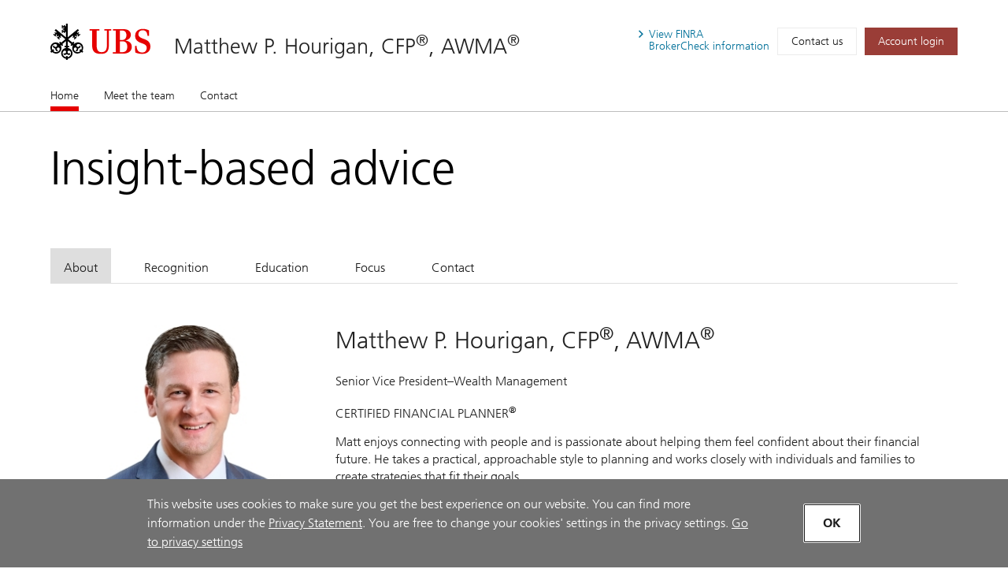

--- FILE ---
content_type: text/html; charset=utf-8
request_url: https://advisors.ubs.com/matthew.hourigan/
body_size: 20043
content:
<!DOCTYPE html><html lang="en" class="no-js">
  <head>
    <META http-equiv="Content-Type" content="text/html; charset=utf-8">
    <meta charset="utf-8">
            <link rel="icon" type="image/x-icon" href="mediahandler/media/ubs-favicon/favicon.ico">
            
            
            <title>Matthew P. Hourigan, CFP, AWMA - St Paul, MN | UBS</title>
    <meta name="viewport" content="width=device-width, initial-scale=1.0">
            <meta name="google-site-verification" content="mUQ6cyp8Xmu1gWWm5TAhtTgyLg59Wx7kWGmQXKoAf0M">
            <meta name="Description" content="Learn more about Matthew P. Hourigan, CFP, AWMAin St Paul, MN. Providing wealth management services.">
            <meta property="og:type" content="website">
<meta property="og:url" content="https://advisors.ubs.com/matthew.hourigan">
<meta property="og:title" content="Matthew P. Hourigan, CFP, AWMA - St Paul, MN | UBS">
<meta property="og:description" content="Learn more about Matthew P. Hourigan, CFP, AWMAin St Paul, MN. Providing wealth management services.">
<meta property="og:image" content="https://advisors.ubs.com/matthew.hourigan/media/321450/UBS_Logo_Semibold.svg">
<meta property="og:site_name" content="Matthew P. Hourigan, CFP, AWMA">
            <meta name="twitter:card" content="summary">
<meta name="twitter:title" content="Matthew P. Hourigan, CFP, AWMA - St Paul, MN | Financial Advisors">
<meta name="twitter:description" content="Learn more about Matthew P. Hourigan, CFP, AWMAin St Paul, MN. Providing wealth management services.">
<meta name="twitter:url" content="https://advisors.ubs.com/matthew.hourigan/">
            <script type="application/ld+json">
            { "@context" : "http://schema.org",
            "@type": "Website", 
            "name" : "Matthew P. Hourigan, CFP, AWMA",
            "url" : "https://advisors.ubs.com/matthew.hourigan",
            "image" : "https://advisors.ubs.com/matthew.hourigan/mediahandler/media/ubs-favicon/favicon.ico",
            
            "telephone": "651-229-6021", 
            "address": "444 Cedar Street, Suite 2200, St Paul, MN 55101",
            "sameAs": [
                "Twitter",
                "LinkedIn"
            ]
            }
        </script>

            <script src="/mediahandler/mediakit/UbsCookieConsent/ubs-cookie-consent/js/ubs_utils.js?optimize=false" type="text/javascript"></script>
            <!-- GTM dataLayer --><script>
  function loadGTM() {
      dataLayer = window.dataLayer = window.dataLayer || [];
      dataLayer.push({
        'event':              'BAS-page-data',
        'BASenvironment':     'PROD',
        'BASrootUrl':         'advisors.ubs.com/matthew.hourigan',
        'BASadvisorSiteID':   '162820',
        'BAStemplateID':      'FSI',
        'BAStemplateVersion': 'Default'
      });

       (function(w,d,s,l,i){w[l]=w[l]||[];w[l].push(
         {'gtm.start': new Date().getTime(),event:'gtm.js'}
          );var f=d.getElementsByTagName(s)[0],
          j=d.createElement(s),dl=l!='dataLayer'?'&l='+l:'';j.async=true;j.src=
          'https://www.googletagmanager.com/gtm.js?id='+i+dl;f.parentNode.insertBefore(j,f);
          })(window,document,'script','dataLayer','GTM-NJSZKS5');
  }
  function loadGTMIfAllowed() {
      debugger;
    if (getPrivacySettings().tracking) {
        loadGTM()
    }
  }
  loadGTMIfAllowed()
</script><!-- End-->
            
            <script> window.adobeDataLayer = window.adobeDataLayer || []; </script><script src="https://assets.adobedtm.com/87f37070a3c7/355020a7f33d/launch-c7e0f4708f09.min.js" async="true"></script>
            
            <link rel="canonical" href="https://advisors.ubs.com/matthew.hourigan/">
            <link rel="stylesheet" type="text/css" href="/media/main_min_css/main.min.css"><script src="/mediahandler/media/ubs_js/ubs.js"></script><script src="/mediahandler/media/lazysizes_min_js/lazysizes.min.js"></script><link rel="apple-touch-icon-precomposed" sizes="144x144" href="">
    <link rel="apple-touch-icon-precomposed" sizes="114x114" href="">
    <link rel="apple-touch-icon-precomposed" sizes="72x72" href="">
    <link rel="apple-touch-icon-precomposed" href="">
            
            
            <link rel="stylesheet" type="text/css" href="/mediahandler/mediakit/UbsCookieConsent/ubs-cookie-consent/css/style.css"><script src="/mediahandler/mediakit/UbsCookieConsent/ubs-cookie-consent/jquery-3.6.1.min.js?optimize=false"></script><script src="/mediahandler/mediakit/UbsCookieConsent/ubs-cookie-consent/jquery-ui.min.js?optimize=false"></script><script> 
                var jQuery_3_6_1 = $.noConflict(true);
            </script></head>
  <body class="index ">
        <!-- Google Tag Manager (noscript) --><noscript>
  <iframe src="https://www.googletagmanager.com/ns.html?id=GTM-NJSZKS5" height="0" width="0" style="display:none;visibility:hidden"></iframe>
</noscript><!-- End Google Tag Manager (noscript) -->
        
        <div id="FSIHeader" class=" row">
      <div class="Header graphicalRep zonecontent&#xA;            " data-layoutzoneassettypeid="10120" data-assettypeid="4000" data-assettype="Header" data-assettypeattributematrix="256" data-assettypeownerid="153441"><header xmlns:msxsl="urn:schemas-microsoft-com:xslt" xmlns:outlet="http://js.functions" xmlns:outlet1="http://cs.functions"><div class="container">
    <div class="header-top">
      <div class="header-logoTitle">
        <div class="header-logo"><a href="https://www.ubs.com/us/en.html" target="_blank"><img class="logo__img" alt="UBS logo, to home page" src="mediahandler/media/321450/UBS_Logo_Semibold.svg"></a></div>
        <div class="header-title">
                        
                        <a href="#">Matthew P. Hourigan, CFP, AWMA</a></div>
      </div>
      <div class="header-metaNav"><a id="header-brokercheck" class="btn header-broker-check popup" data-adobe-analytics="true" href="https://www.ubs.com/content/disclaimers/us/en/finra-brokercheck-information-disclaimer.popup.html"><span>View
                        FINRA</span><span class=""> BrokerCheck
                        information</span></a><a class="btn" data-adobe-analytics="true" href="Contact.htm">Contact us</a><a class="btn btn-primary maroon" data-adobe-analytics="true" href="https://onlineservices.ubs.com" target="_blank"><span class="header-login">Account login</span></a></div>
    </div>
  </div>
  <div class="header-nav"><nav class="navbar"><div class="container">
        <div class="flex-col"><button class="navbar-toggler collapsed" type="button" data-toggle="collapse" data-target="#navbarNavDropdown" aria-controls="navbarNavDropdown" aria-expanded="false" aria-label="Toggle navigation"><span class="navbar-toggler-icon"><span class="icon-container"><span></span><span></span><span></span></span></span><span class="toggler-title">Matthew P. Hourigan, CFP, AWMA</span></button></div>
      </div>
      <div class="container full-mobile">
        <div class="flex-col">
                    
                        <div class="collapse navbar-collapse" id="navbarNavDropdown">
            <ul class="navbar-nav" section="" evtnum="0">
              <li class="nav-item active"><a data-test="Live" class="nav-link" href="Index.htm">Home<span class="sr-only">(current)</span></a></li>
              <li class="nav-item"><a data-test="Live" class="nav-link" href="Meet-the-team.htm">Meet the team</a></li>
              <li class="nav-item"><a data-test="Live" class="nav-link" href="Contact.htm">Contact</a></li>
            </ul>
          </div>
        </div>
      </div></nav></div></header><script type="text/javascript" xmlns:msxsl="urn:schemas-microsoft-com:xslt" xmlns:outlet="http://js.functions" xmlns:outlet1="http://cs.functions">
				
					$(document).ready(function(){
						if (typeof(EC.DesignationAppender) != "undefined") {
							EC.DesignationAppender.Append([$('.header-title , .toggler-title')]);
						}
					});
				
	</script></div>
    </div>
    <div id="FSIPanel" class=" row">
      <div id="pp" class=" row">
        <div class="KeylineandInfoline graphicalRep zonecontent&#xA;            " data-layoutzoneassettypeid="10125" data-assettypeid="4010" data-assettype="KeylineandInfoline" data-assettypeattributematrix="1" data-assettypeownerid="153441"><!--index--><div class="container" xmlns:msxsl="urn:schemas-microsoft-com:xslt" xmlns:outlet="http://js.functions" xmlns:outlet1="http://cs.functions">
  <div class="keyline d-flex">
    <div class="keyline_text_wrapper flex-col">
      <div class="keyline_text wysiwyg-box">
        <h1 class="hero-title">Insight-based advice</h1>
      </div>
    </div>
  </div>
</div></div>
        <div class="PageSections graphicalRep zonecontent&#xA;            " data-layoutzoneassettypeid="10126" data-assettypeid="3831" data-assettype="PageSections" data-assettypeattributematrix="0" data-assettypeownerid="2"><!--index--><input type="hidden" id="_PageLabel1" value="Home"><!--ImageLeftOfText-OptCTA--><!--AdvisorProfileUBS--><a id="AdvisorProfileUBS"></a>
      <div class="container profile" xmlns:msxsl="urn:schemas-microsoft-com:xslt" xmlns:outlet="http://js.functions" xmlns:outlet1="http://cs.functions">
  <div class="tabs flex-col-100"><nav><div class="nav nav-tabs" id="nav-tab-profile" role="tablist"><button class="nav-item nav-link active" id="tab-1-nav-profile" data-toggle="tab" href="#tab-1-profile" role="tab" aria-controls="tab-1-profile" aria-selected="true"><span>About</span></button><button class="nav-item nav-link" id="tab-2-nav-profile" data-toggle="tab" href="#tab-2-profile" role="tab" aria-controls="tab-2-profile" aria-selected="false"><span>Recognition</span></button><button class="nav-item nav-link" id="tab-3-nav-profile" data-toggle="tab" href="#tab-3-profile" role="tab" aria-controls="tab-3-profile" aria-selected="false"><span>Education</span></button><button class="nav-item nav-link" id="tab-4-nav-profile" data-toggle="tab" href="#tab-4-profile" role="tab" aria-controls="tab-4-profile" aria-selected="false"><span>Focus</span></button><button class="nav-item nav-link" id="tab-5-nav-profile" data-toggle="tab" href="#tab-5-profile" role="tab" aria-controls="tab-5-profile" aria-selected="false"><span>Contact</span></button></div>
      <div class="controlwrapper"><span class="icon"></span><span class="icon"></span></div></nav><div class="tab-content" id="nav-tabProfile" data-entityid="164430">
      <div class="tab-pane fade show active" id="tab-1-profile" role="tabpanel" aria-labelledby="tab-1-nav-profile">
        <div class="d-flex">
          <div class="flex-col-33-sm max-350" id="164430-photo">
    								<img src="mediahandler/media/679490/Matthew.Hourigan_HR_330x312.jpg" aria-hidden="true" alt="">
    							</div>
          <div class="flex-col-66-sm wysiwyg-box">
            <div class="title">
              <h2 id="164430-displayname" class="advisor-displayname">Matthew P. Hourigan, CFP, AWMA</h2>
                                        <p id="164430-ranktitle">Senior Vice President–Wealth Management</p>
<p style="display: initial;">CERTIFIED FINANCIAL PLANNER</p>
    								</div>
										<p>Matt enjoys connecting with people and is passionate about helping them feel confident about their financial future. He takes a practical, approachable style to planning and works closely with individuals and families to create strategies that fit their goals.</p>
<p>In 2016, Matt met the rigorous experience, ethical, and exam requirements of the CFP&reg; Board and became a CERTIFIED FINANCIAL PLANNER&reg;&trade; (CFP&reg;) professional. He brings an in-depth knowledge of financial solutions to any situation, striving ultimately to bring impactful advice directly to each of his clients.</p>
<p>Prior to joining UBS, Matt worked in education - serving as the Chief Financial and Operating Officer for a youth sports non-profit in addition to working as an administrator and teacher at two different inner-city schools. He earned a Bachelor&rsquo;s Degree in economics from Denison University and a Master&rsquo;s Degree from the University of Notre Dame.</p>
<p>In his free time, Matt is an avid runner, amateur guitarist, and Head Coach for Boys Varsity Lacrosse at Cretin-Derham Hall in St. Paul. He has also served on the Board of Directors for Mile in My Shoes - a Twin Cities-based non-profit focused on bringing the power of running to people experiencing homelessness and other barriers. He also co-founded Capital City Lacrosse - a community based youth lacrosse association serving K-8th grade boys and girls in St. Paul.&nbsp;</p>
<p>Matt lives in Mendota Heights with his wife, Ali, and their sons, Billy and Wes, and spends his free time coaching their sports teams or enjoying the lakes and rivers of Minnesota and Wisconsin.</p>
									<div class="flex-col-100 pl-0 pr-0"><b>Registered States:</b><ul class="comma-list">
                <li>AZ</li>
                <li>CA</li>
                <li>CO</li>
                <li>DC</li>
                <li>FL</li>
                <li>GA</li>
                <li>IA</li>
                <li>IL</li>
                <li>IN</li>
                <li>KS</li>
                <li>LA</li>
                <li>MA</li>
                <li>MD</li>
                <li>MI</li>
                <li>MN</li>
                <li>MT</li>
                <li>NC</li>
                <li>ND</li>
                <li>NE</li>
                <li>NM</li>
                <li>NY</li>
                <li>OH</li>
                <li>OR</li>
                <li>PA</li>
                <li>SC</li>
                <li>SD</li>
                <li>TX</li>
                <li>UT</li>
                <li>VA</li>
                <li>VT</li>
                <li>WA</li>
                <li>WI</li>
              </ul>
            </div>
          </div>
        </div>
      </div>
      <div class="tab-pane fade" id="tab-2-profile" role="tabpanel" aria-labelledby="tab-2-nav-profile">
        <div class="d-flex">
          <div class="flex-col-33-sm max-350"><img src="mediahandler/media/679490/Matthew.Hourigan_HR_330x312.jpg" aria-hidden="true" alt=""></div>
          <div class="flex-col-66-sm">
            <div class="title">
              <h2 class="advisor-displayname">Matthew P. Hourigan, CFP, AWMA</h2>
            </div>
								<p>
</p>

								
								<ul class="bullet-list">
              <li><strong>Forbes Best-in-State Wealth Advisors, 2024, 2025</strong><span class="disclosure">The Forbes rating is compiled by Shook Research and awarded annually in April based on information from a 12 month period ending June of the prior year.</span></li>
              <li><strong>Forbes Best-in-State Wealth Management Teams, 2023, 2024, 2025, 2026</strong><span class="disclosure">The Forbes rating is compiled by Shook Research and awarded annually in January, based on information from a 12 month period ending March of the prior year.</span></li>
              <li><strong>Forbes Top Next-Gen (Generation) Wealth Advisors Best-in-State, 2024, 2025</strong><span class="disclosure">The Forbes rating is compiled by Shook Research and awarded annually in August based on information from a 12 month period ending in March of the award year.</span></li>
              <li><strong>UBS Wealth Management Director’s Council, 2024</strong><span class="disclosure">UBS Financial Services Inc. Councils are a distinction held by UBS Financial Advisors based on criteria including evaluation of compliance with firm rules, standards &amp; policies and revenue. Council membership is not representative of any one client's experience and is not indicative of the advisor&rsquo;s future performance.</span></li>
            </ul>
            <div class="disclosure">
              <p><p><strong>Eligibility is based on quantitative factors and is not necessarily related to the quality of the investment advice.</strong>&nbsp;For more information on third party rating methodologies, please visit&nbsp;<a href="https://www.ubs.com/us/en/designation-disclosures.html" target="_blank" rel="noopener noreferrer">ubs.com/us/en/designation-disclosures</a>.&nbsp;</p></p>
            </div>
										<div class="img-row"></div>
										</div>
        </div>
      </div>
      <div class="tab-pane fade" id="tab-3-profile" role="tabpanel" aria-labelledby="tab-3-nav-profile">
        <div class="d-flex">
          <div class="flex-col-33-sm max-350"><img src="mediahandler/media/679490/Matthew.Hourigan_HR_330x312.jpg" aria-hidden="true" alt=""></div>
          <div class="flex-col-66-sm">
            <div class="title">
              <h2 class="advisor-displayname">Matthew P. Hourigan, CFP, AWMA</h2>
            </div>
								<p><b>Education</b></p>
<ul class="bullet-list bullet-list-education">
  <li>Bachelor’s Degree in Economics, Denison University</li>
  <li>Master’s Degree, University of Notre Dame</li>
</ul>

								<p><b>Credentials</b></p>
<ul class="bullet-list bullet-list-credentials">
  <li>CERTIFIED FINANCIAL PLANNER</li>
  <li>Accredited Wealth Management Advisor</li>
</ul>
							</div>
        </div>
      </div>
      <div class="tab-pane fade" id="tab-4-profile" role="tabpanel" aria-labelledby="tab-4-nav-profile">
        <div class="d-flex">
          <div class="flex-col-33-sm max-350"><img src="mediahandler/media/679490/Matthew.Hourigan_HR_330x312.jpg" aria-hidden="true" alt=""></div>
          <div class="flex-col-66-sm">
            <div class="title">
              <h2>Matthew P. Hourigan, CFP, AWMA</h2>
            </div>
								<p>Our advice is comprehensive. We help diverse clients in a broad range of areas, including:</p>

								<div class="d-flex space-between">
  <div class="focus-box lemongrass">
    <div class="icon-container"><img aria-hidden="true" alt="image" src="mediahandler/media/328040/Economics.svg"></div>Financial planning</div>
  <div class="focus-box lemongrass">
    <div class="icon-container"><img aria-hidden="true" alt="image" src="mediahandler/media/328182/Pig_ piggy bank_ saving.svg"></div>Education planning</div>
  <div class="focus-box lemongrass">
    <div class="icon-container"><img aria-hidden="true" alt="image" src="mediahandler/media/324067/Time clock_ADP.svg"></div>Estate planning strategies</div>
  <div class="focus-box lemongrass">
    <div class="icon-container"><img aria-hidden="true" alt="image" src="mediahandler/media/328078/Globe_ global_ earth_ protect.svg"></div>Philanthropy</div>
  <div class="focus-box straw">
    <div class="icon-container"><img aria-hidden="true" alt="image" src="mediahandler/media/324057/Investing_ADP.svg"></div>Custom portfolios</div>
  <div class="focus-box sage">
    <div class="icon-container"><img aria-hidden="true" alt="image" src="mediahandler/media/324060/Sustainable investing_AFP.svg"></div>Sustainable investing</div>
  <div class="focus-box glacier">
    <div class="icon-container"><img aria-hidden="true" alt="image" src="mediahandler/media/324061/Banking_AFP.svg"></div>Cash management</div>
  <div class="focus-box ginger">
    <div class="icon-container"><img aria-hidden="true" alt="image" src="mediahandler/media/324062/Client segments_AFP.svg"></div>Multi-generational families</div>
</div>
								</div>
        </div>
      </div>
      <div class="tab-pane fade" id="tab-5-profile" role="tabpanel" aria-labelledby="tab-5-nav-profile">
        <div class="d-flex">
          <div class="flex-col-33-sm max-350"><img src="mediahandler/media/679490/Matthew.Hourigan_HR_330x312.jpg" aria-hidden="true" alt=""></div>
          <div class="flex-col-66-sm">
            <div class="title">
              <h2 class="advisor-displayname">Matthew P. Hourigan, CFP, AWMA</h2>
            </div>
            <div class="d-flex">
              <div class="info-col pl-0">
                <div class="d-flex address">
                  <div class="icon-container"><img aria-hidden="true" src="mediahandler/media/pin_svg/pin.svg"></div>
                  <div class="address address-wrap mt-0 pt-0" id="164430-address">444 Cedar Street<br>Suite 2200<br>St Paul, MN 55101 <br></div>
                </div>
                <div class="d-flex phone-list access-contact">
                  <div class="icon-container"><img aria-hidden="true" src="mediahandler/media/Contact_svg/Contact.svg"></div>
                  <ul>
                    <li id="164430-primaryphone"><a class="accessible-phone" data-phone="651-229-6021" data-adobe-analytics="true" href="">(651) 229-6021</a></li>
                  </ul>
                </div>
                <p id="164430-email"><a class="contact-email" aria-label="Contact Matthew P. Hourigan, CFP, AWMA" data-adobe-analytics="true" href="#" data-backdrop="static" data-keyboard="false" data-target="#contact-modal" data-toggle="modal" data-entityid="164430" data-mail="matthew.hourigan@ubs.com"><img aria-hidden="true" src="mediahandler/media/email_svg/email.svg">Email Me
												</a></p>
										<p>Matthew P. Hourigan, CFP, AWMA is also part of:<br><a href="//advisors.ubs.com/legacywealth" target="_blank">Legacy Wealth Management</a></p>
                                        <div class="social-container">
  <p>Lets connect</p>
  <div class="icon-row d-flex">
    <div class="icon-container"><a href="https://www.linkedin.com/in/matthewphourigan" target="_blank"><img src="mediahandler/media/linkedin_svg/linkedin.svg" alt="External Link, Visit Matthew P. Hourigan, CFP, AWMA LinkedIn page"></a></div>
    <div class="icon-container"><a href="https://twitter.com/MPHouriganUBS" target="_blank"><img src="mediahandler/media/twitter_svg/twitter.svg" alt="External Link, Visit Matthew P. Hourigan, CFP, AWMA Twitter page"></a></div>
  </div>
</div>
                                        
                                        <div style="display: none;">
                  <div id="164430-form-hidden-emails">matthew.hourigan@ubs.com</div>
                  <div id="164430-form-hidden-name">Matthew P. Hourigan, CFP, AWMA</div>
                  <div id="164430-form-hidden-address">444 Cedar Street,St Paul,MN,55101</div>
                </div>
              </div>
            </div>
          </div>
        </div>
      </div>
    </div>
  </div>
  <div class="accordion-profile">
    <div class="d-flex">
      <div class="flex-col-33-sm max-350">
						<img src="mediahandler/media/679490/Matthew.Hourigan_HR_330x312.jpg" aria-hidden="true" alt="">
					</div>
      <div class="flex-col-66-sm">
        <div class="title">
          <h2 class="advisor-displayname">Matthew P. Hourigan, CFP, AWMA</h2>
							<p id="164430-ranktitle">Senior Vice President–Wealth Management</p>
<p style="display: initial;">CERTIFIED FINANCIAL PLANNER</p>
						</div>
      </div>
    </div>
  </div><!--Begin Mobile Profile Section--><div id="accordionProfile" class="accordion">
    <div class="card">
      <div class="card-header" id="headingProfileOne"><button class="btn btn-link" data-toggle="collapse" data-target="#collapseProfileOne" aria-expanded="true" aria-controls="collapseProfileOne"><span class="icon"></span>
					 About
							</button></div>
      <div id="collapseProfileOne" class="collapse show" aria-labelledby="headingProfileOne" data-parent="#accordionProfile">
        <div class="card-body">
          <div class="flex-col-100 wysiwyg-box">
								<p>Matt enjoys connecting with people and is passionate about helping them feel confident about their financial future. He takes a practical, approachable style to planning and works closely with individuals and families to create strategies that fit their goals.</p>
<p>In 2016, Matt met the rigorous experience, ethical, and exam requirements of the CFP&reg; Board and became a CERTIFIED FINANCIAL PLANNER&reg;&trade; (CFP&reg;) professional. He brings an in-depth knowledge of financial solutions to any situation, striving ultimately to bring impactful advice directly to each of his clients.</p>
<p>Prior to joining UBS, Matt worked in education - serving as the Chief Financial and Operating Officer for a youth sports non-profit in addition to working as an administrator and teacher at two different inner-city schools. He earned a Bachelor&rsquo;s Degree in economics from Denison University and a Master&rsquo;s Degree from the University of Notre Dame.</p>
<p>In his free time, Matt is an avid runner, amateur guitarist, and Head Coach for Boys Varsity Lacrosse at Cretin-Derham Hall in St. Paul. He has also served on the Board of Directors for Mile in My Shoes - a Twin Cities-based non-profit focused on bringing the power of running to people experiencing homelessness and other barriers. He also co-founded Capital City Lacrosse - a community based youth lacrosse association serving K-8th grade boys and girls in St. Paul.&nbsp;</p>
<p>Matt lives in Mendota Heights with his wife, Ali, and their sons, Billy and Wes, and spends his free time coaching their sports teams or enjoying the lakes and rivers of Minnesota and Wisconsin.</p>
								</div>
          <div class="flex-col-100"><b>Registered States:</b><ul class="comma-list">
              <li>AZ</li>
              <li>CA</li>
              <li>CO</li>
              <li>DC</li>
              <li>FL</li>
              <li>GA</li>
              <li>IA</li>
              <li>IL</li>
              <li>IN</li>
              <li>KS</li>
              <li>LA</li>
              <li>MA</li>
              <li>MD</li>
              <li>MI</li>
              <li>MN</li>
              <li>MT</li>
              <li>NC</li>
              <li>ND</li>
              <li>NE</li>
              <li>NM</li>
              <li>NY</li>
              <li>OH</li>
              <li>OR</li>
              <li>PA</li>
              <li>SC</li>
              <li>SD</li>
              <li>TX</li>
              <li>UT</li>
              <li>VA</li>
              <li>VT</li>
              <li>WA</li>
              <li>WI</li>
            </ul>
          </div>
        </div>
      </div>
    </div>
    <div class="card">
      <div class="card-header" id="headingProfileTwo"><button class="btn btn-link collapsed" data-toggle="collapse" data-target="#collapseProfileTwo" aria-expanded="false" aria-controls="collapseProfileTwo"><span class="icon"></span>Recognition</button></div>
      <div id="collapseProfileTwo" class="collapse" aria-labelledby="headingProfileTwo" data-parent="#accordionProfile">
        <div class="card-body">
          <div class="flex-col-100">
									<p>
</p>

									
										<ul class="bullet-list">
              <li><strong>Forbes Best-in-State Wealth Advisors, 2024, 2025</strong><span class="disclosure">The Forbes rating is compiled by Shook Research and awarded annually in April based on information from a 12 month period ending June of the prior year.</span></li>
              <li><strong>Forbes Best-in-State Wealth Management Teams, 2023, 2024, 2025, 2026</strong><span class="disclosure">The Forbes rating is compiled by Shook Research and awarded annually in January, based on information from a 12 month period ending March of the prior year.</span></li>
              <li><strong>Forbes Top Next-Gen (Generation) Wealth Advisors Best-in-State, 2024, 2025</strong><span class="disclosure">The Forbes rating is compiled by Shook Research and awarded annually in August based on information from a 12 month period ending in March of the award year.</span></li>
              <li><strong>UBS Wealth Management Director’s Council, 2024</strong><span class="disclosure">UBS Financial Services Inc. Councils are a distinction held by UBS Financial Advisors based on criteria including evaluation of compliance with firm rules, standards &amp; policies and revenue. Council membership is not representative of any one client's experience and is not indicative of the advisor&rsquo;s future performance.</span></li>
            </ul>
            <div class="disclosure">
              <p><p><strong>Eligibility is based on quantitative factors and is not necessarily related to the quality of the investment advice.</strong>&nbsp;For more information on third party rating methodologies, please visit&nbsp;<a href="https://www.ubs.com/us/en/designation-disclosures.html" target="_blank" rel="noopener noreferrer">ubs.com/us/en/designation-disclosures</a>.&nbsp;</p></p>
            </div>
										<div class="img-row"></div>
									</div>
        </div>
      </div>
    </div>
    <div class="card">
      <div class="card-header" id="headingProfileThree"><button class="btn btn-link collapsed" data-toggle="collapse" data-target="#collapseProfileThree" aria-expanded="false" aria-controls="collapseProfileThree"><span class="icon"></span>
					 Education
							</button></div>
      <div id="collapseProfileThree" class="collapse" aria-labelledby="headingProfileThree" data-parent="#accordionProfile">
        <div class="card-body">
          <div class="flex-col-100">
								<p><b>Education</b></p>
<ul class="bullet-list bullet-list-education">
  <li>Bachelor’s Degree in Economics, Denison University</li>
  <li>Master’s Degree, University of Notre Dame</li>
</ul>                        

								<p><b>Credentials</b></p>
<ul class="bullet-list bullet-list-credentials">
  <li>CERTIFIED FINANCIAL PLANNER</li>
  <li>Accredited Wealth Management Advisor</li>
</ul>
								</div>
        </div>
      </div>
    </div>
    <div class="card">
      <div class="card-header" id="headingProfileFour"><button class="btn btn-link collapsed" data-toggle="collapse" data-target="#collapseProfileFour" aria-expanded="false" aria-controls="collapseProfileFour"><span class="icon"></span>
					 Focus
							</button></div>
      <div id="collapseProfileFour" class="collapse" aria-labelledby="headingProfileFour" data-parent="#accordionProfile">
        <div class="card-body">
          <div class="flex-col-100">
								<p>Our advice is comprehensive. We help diverse clients in a broad range of areas, including:</p>

								<div class="d-flex space-between">
  <div class="focus-box lemongrass">
    <div class="icon-container"><img aria-hidden="true" alt="image" src="mediahandler/media/328040/Economics.svg"></div>Financial planning</div>
  <div class="focus-box lemongrass">
    <div class="icon-container"><img aria-hidden="true" alt="image" src="mediahandler/media/328182/Pig_ piggy bank_ saving.svg"></div>Education planning</div>
  <div class="focus-box lemongrass">
    <div class="icon-container"><img aria-hidden="true" alt="image" src="mediahandler/media/324067/Time clock_ADP.svg"></div>Estate planning strategies</div>
  <div class="focus-box lemongrass">
    <div class="icon-container"><img aria-hidden="true" alt="image" src="mediahandler/media/328078/Globe_ global_ earth_ protect.svg"></div>Philanthropy</div>
  <div class="focus-box straw">
    <div class="icon-container"><img aria-hidden="true" alt="image" src="mediahandler/media/324057/Investing_ADP.svg"></div>Custom portfolios</div>
  <div class="focus-box sage">
    <div class="icon-container"><img aria-hidden="true" alt="image" src="mediahandler/media/324060/Sustainable investing_AFP.svg"></div>Sustainable investing</div>
  <div class="focus-box glacier">
    <div class="icon-container"><img aria-hidden="true" alt="image" src="mediahandler/media/324061/Banking_AFP.svg"></div>Cash management</div>
  <div class="focus-box ginger">
    <div class="icon-container"><img aria-hidden="true" alt="image" src="mediahandler/media/324062/Client segments_AFP.svg"></div>Multi-generational families</div>
</div>
								</div>
        </div>
      </div>
    </div>
    <div class="card">
      <div class="card-header" id="headingProfileFive"><button class="btn btn-link collapsed" data-toggle="collapse" data-target="#collapseProfileFive" aria-expanded="false" aria-controls="collapseProfileFive"><span class="icon"></span>
					 Contact
							</button></div>
      <div id="collapseProfileFive" class="collapse" aria-labelledby="headingProfileFive" data-parent="#accordionProfile">
        <div class="card-body">
          <div class="d-flex">
            <div class="flex-col-33-sm">
              <div class="d-flex address">
                <div class="icon-container"><img aria-hidden="true" src="mediahandler/media/pin_svg/pin.svg"></div>
                <div class="address address-wrap mt-0 pt-0">444 Cedar Street<br>Suite 2200<br>St Paul, MN 55101 <br></div>
              </div>
              <div class="d-flex phone-list access-contact">
                <div class="icon-container"><img aria-hidden="true" src="mediahandler/media/Contact_svg/Contact.svg"></div>
                <ul>
                  <li><a href="tel:651-229-6021" data-adobe-analytics="true" class="accessible-phone">(651) 229-6021</a></li>
                </ul>
              </div>
              <p><a class="contact-email" aria-label="Contact Matthew P. Hourigan, CFP, AWMA" data-adobe-analytics="true" href="#" data-backdrop="static" data-keyboard="false" data-target="#contact-modal" data-toggle="modal" data-entityid="164430"><img aria-hidden="true" src="mediahandler/media/email_svg/email.svg">Email Me
												</a></p>
										<p>Matthew P. Hourigan, CFP, AWMA is also part of:<br><a href="//advisors.ubs.com/legacywealth" target="_blank">Legacy Wealth Management</a></p>
										<div class="social-container">
  <p>Lets connect</p>
  <div class="icon-row d-flex">
    <div class="icon-container"><a href="https://www.linkedin.com/in/matthewphourigan" target="_blank"><img src="mediahandler/media/linkedin_svg/linkedin.svg" alt="External Link, Visit Matthew P. Hourigan, CFP, AWMA LinkedIn page"></a></div>
    <div class="icon-container"><a href="https://twitter.com/MPHouriganUBS" target="_blank"><img src="mediahandler/media/twitter_svg/twitter.svg" alt="External Link, Visit Matthew P. Hourigan, CFP, AWMA Twitter page"></a></div>
  </div>
</div>
									</div>
          </div>
        </div>
      </div>
    </div>
  </div><!--End Mobile Profile Section--></div><script type="text/javascript" xmlns:msxsl="urn:schemas-microsoft-com:xslt" xmlns:outlet="http://js.functions" xmlns:outlet1="http://cs.functions">
				
					$(document).ready(function(){
						if (typeof(EC.DesignationAppender) != "undefined") {
							EC.DesignationAppender.Append([$('.advisor-displayname')]);
						}
					});
				
		</script>
    <!--H-M-3Col-ImageLeftOfText--><!--TeamMembers_UBS--><a id="TeamMembers_UBS"></a>
      <div class="container" xmlns:msxsl="urn:schemas-microsoft-com:xslt" xmlns:outlet="http://js.functions" xmlns:outlet1="http://cs.functions">
  <div class="mgt_team">
    <div class="flex-col-66-sm bullet-list">
										<div class="wysiwyg-box" xmlns:msxsl="urn:schemas-microsoft-com:xslt" xmlns:outlet="http://js.functions" xmlns:outlet1="http://cs.functions">
  <p></p>
</div>
										
									</div>
    <div class="tabs flex-col-100">
      <div class="tab-content" id="nav-tabContent-mgt">
        <div class="tab-pane fade active show" id="tab-1-mgt" role="tabpanel" aria-labelledby="tab-1-nav-mgt">
          <div class="foldable-section container--carousel"><ul class="d-flex advisor-list "><li class="flex-col-33 teammember-container bio-append" aria-hidden="false">
																<!---->
																<div class="box-btn ada-anchor-wrap" data-entityid="164869">
                <div class="box" data-entityid="164869">
                  <div class="d-flex">
                    <div class="flex-col-33-sm pr-0 pl-0 col-pic" id="164869-photo"><img class="pt-0 teammember-img" src="&#xA;					mediahandler/media/679528/Rachel.Putratz_HR~3_289x273.jpg" id="profile-photo" alt="Rachel Putratz"></div>
                    <div class="flex-col-66-sm col-bio pr-0">
                      <h3 class="ada-anchor-title" id="164869-displayname">Rachel Putratz</h3>
                      <p class="pt-0 mb-0 pb-0" id="164869-jobtitle"><span>Team Administrator</span></p>
                      <ul class="bio-info access-contact">
                        <li class="bio-phone" id="164869-primaryphone"><a class="accessible-phone" data-phone="651-298-8063" data-adobe-analytics="true" href=""><img src="mediahandler/media/Contact_svg/Contact.svg" alt="image"></a></li>
                        <li class="bio-linkedin" id="164869-linkedin"><a class="accessible-linkedin" href="https://www.linkedin.com/in/rachel-putratz-b9a2071a" data-adobe-analytics="true" target="_blank"><img src="mediahandler/media/linkedin_svg/linkedIn.svg" alt="image"></a></li>
                        <li class="bio-convo" id="164869-email"><a class="accessible-convo" data-adobe-analytics="true" role="button" href="#" data-mail="rachel.putratz@ubs.com" data-entityid="164869" data-backdrop="static" data-keyboard="false" data-target="#contact-modal" data-toggle="modal"><img src="mediahandler/media/email_svg/email.svg" alt="image"></a></li>
                      </ul>
                    </div>
                  </div>
                </div>
                <div class="btn-wrap"><a href="#" class="btn btn-primary ada-anchor" data-adobe-analytics="true" role="button" data-backdrop="static" data-keyboard="false" data-entityid="164869" data-target="#profile-modal" data-toggle="modal"><span class="icon-container"><img aria-hidden="true" src="mediahandler/media/book_search_svg/Book_ Search.svg" role="presentation" alt=""></span>View bio
						</a></div>
                <div style="display:none">
                  <div id="164869-statereg">
                    <ul>
                      <li>AZ</li>
                      <li>CA</li>
                      <li>CO</li>
                      <li>CT</li>
                      <li>DC</li>
                      <li>FL</li>
                      <li>GA</li>
                      <li>IA</li>
                      <li>IL</li>
                      <li>IN</li>
                      <li>KS</li>
                      <li>KY</li>
                      <li>LA</li>
                      <li>MA</li>
                      <li>MD</li>
                      <li>MI</li>
                      <li>MN</li>
                      <li>MT</li>
                      <li>NC</li>
                      <li>ND</li>
                      <li>NE</li>
                      <li>NJ</li>
                      <li>NM</li>
                      <li>NV</li>
                      <li>NY</li>
                      <li>OH</li>
                      <li>OR</li>
                      <li>PA</li>
                      <li>SC</li>
                      <li>TX</li>
                      <li>UT</li>
                      <li>WA</li>
                      <li>WI</li>
                      <li>WY</li>
                    </ul>
                  </div>
                  <div id="164869-bio"><p>As Team Business Manager, Rachel provides business related support as well as manages the day-to day-operations of the team. &nbsp;She enjoys researching different solutions for your clients to find solutions and drive efficiency. Rachel appreciates the lasting relationships she had developed since joining UBS in 2007. Rachel received her Bachelor of Arts degree from Concordia College in Moorhead, MN and has also earned the Accredited Asset Management Specialist&trade;&nbsp;designation from the College for Financial Planning.</p>
<p>Rachel resides in the Chisago Lakes area and enjoys fishing, biking, hiking and being outdoors with husband Matt and their sons Luke and Drew. She is busy with her kids&rsquo; activities and volunteering at Elim Lutheran Church.</p></div>
                  <div id="164869-accolades">
                    <ul class="bullet-list"></ul>
                    <div class="disclosure">
                      <p></p>
                    </div>
                  </div>
                  <div id="164869-industryrecognitions"></div>
                  <div id="164869-education">
                    <ul>
                      <li>Concordia College, B.A.Economics &amp; History</li>
                    </ul>
                  </div>
                  <div id="164869-credentials" data-title-credentials="false">
                    <ul></ul>
                  </div>
                  <div id="164869-focus"></div>
                  <div id="164869-address" data-lat="44.9481384" data-lon="-93.0941007">444 Cedar Street<br>Suite 2200<br>St Paul, MN 55101</div>
                  <div style="display: none;">
                    <div id="164869-form-hidden-emails">rachel.putratz@ubs.com</div>
                    <div id="164869-form-hidden-name">Rachel Putratz</div>
                    <div id="164869-form-hidden-address">444 Cedar Street,St Paul,MN,55101</div>
                  </div>
                </div>
              </div>
            </li>
            <li class="flex-col-33 teammember-container bio-append" aria-hidden="false">
																<!---->
																<div class="box-btn ada-anchor-wrap" data-entityid="227907">
                <div class="box" data-entityid="227907">
                  <div class="d-flex">
                    <div class="flex-col-33-sm pr-0 pl-0 col-pic" id="227907-photo"><img class="pt-0 teammember-img" src="&#xA;					mediahandler/media/679431/Shane.Benick_HR_289x273.jpg" id="profile-photo" alt="Shane Benick"></div>
                    <div class="flex-col-66-sm col-bio pr-0">
                      <h3 class="ada-anchor-title" id="227907-displayname">Shane Benick</h3>
                      <p class="pt-0 mb-0 pb-0" id="227907-jobtitle"><span>Registered Client Associate</span></p>
                      <ul class="bio-info access-contact">
                        <li class="bio-phone" id="227907-primaryphone"><a class="accessible-phone" data-phone="651-229-6025" data-adobe-analytics="true" href=""><img src="mediahandler/media/Contact_svg/Contact.svg" alt="image"></a></li>
                        <li class="bio-convo" id="227907-email"><a class="accessible-convo" data-adobe-analytics="true" role="button" href="#" data-mail="shane.benick@ubs.com" data-entityid="227907" data-backdrop="static" data-keyboard="false" data-target="#contact-modal" data-toggle="modal"><img src="mediahandler/media/email_svg/email.svg" alt="image"></a></li>
                      </ul>
                    </div>
                  </div>
                </div>
                <div class="btn-wrap"><a href="#" class="btn btn-primary ada-anchor" data-adobe-analytics="true" role="button" data-backdrop="static" data-keyboard="false" data-entityid="227907" data-target="#profile-modal" data-toggle="modal"><span class="icon-container"><img aria-hidden="true" src="mediahandler/media/book_search_svg/Book_ Search.svg" role="presentation" alt=""></span>View bio
						</a></div>
                <div style="display:none">
                  <div id="227907-statereg">
                    <ul>
                      <li>AZ</li>
                      <li>CA</li>
                      <li>CO</li>
                      <li>DC</li>
                      <li>FL</li>
                      <li>GA</li>
                      <li>IA</li>
                      <li>IL</li>
                      <li>IN</li>
                      <li>KS</li>
                      <li>MA</li>
                      <li>MD</li>
                      <li>MI</li>
                      <li>MN</li>
                      <li>MT</li>
                      <li>NC</li>
                      <li>ND</li>
                      <li>NE</li>
                      <li>NJ</li>
                      <li>NM</li>
                      <li>NY</li>
                      <li>OH</li>
                      <li>OR</li>
                      <li>PA</li>
                      <li>SC</li>
                      <li>TX</li>
                      <li>UT</li>
                      <li>VA</li>
                      <li>WA</li>
                      <li>WI</li>
                      <li>WY</li>
                    </ul>
                  </div>
                  <div id="227907-bio"><p>As a Client Service Associate, Shane&nbsp;plays an integral role in providing exceptional service to our clients. Shane graduated in 2022 from the University of St. Thomas with a degree in finance and a minor in data analytics. During his time at St. Thomas and post-graduation, Shane&nbsp;worked&nbsp;at RBC Wealth Management as both an intern and in a financial application assistance role. Shane is a St. Paul native and spends his free time with family and friends, or on the golf course.</p></div>
                  <div id="227907-accolades">
                    <ul class="bullet-list"></ul>
                    <div class="disclosure">
                      <p></p>
                    </div>
                  </div>
                  <div id="227907-industryrecognitions"></div>
                  <div id="227907-education">
                    <ul>
                      <li>University of St. Thomas, B.A. Finance and Data Analytics</li>
                    </ul>
                  </div>
                  <div id="227907-credentials" data-title-credentials="false">
                    <ul></ul>
                  </div>
                  <div id="227907-focus"></div>
                  <div id="227907-address" data-lat="44.9481384" data-lon="-93.0941007">444 Cedar Street<br>Suite 2200<br>St Paul, MN 55101</div>
                  <div style="display: none;">
                    <div id="227907-form-hidden-emails">shane.benick@ubs.com</div>
                    <div id="227907-form-hidden-name">Shane Benick</div>
                    <div id="227907-form-hidden-address">444 Cedar Street,St Paul,MN,55101</div>
                  </div>
                </div>
              </div>
            </li>
            <li class="flex-col-33 teammember-container bio-append" aria-hidden="false">
																<!---->
																<div class="box-btn ada-anchor-wrap" data-entityid="255031">
                <div class="box" data-entityid="255031">
                  <div class="d-flex">
                    <div class="flex-col-33-sm pr-0 pl-0 col-pic" id="255031-photo"><img class="pt-0 teammember-img" src="&#xA;					mediahandler/media/711189/Tommy Headshot_289x273.jpg" id="profile-photo" alt="Tommy"></div>
                    <div class="flex-col-66-sm col-bio pr-0">
                      <h3 class="ada-anchor-title" id="255031-displayname">Thomas Running</h3>
                      <p class="pt-0 mb-0 pb-0" id="255031-jobtitle"><span>Registered Client Associate</span></p>
                      <ul class="bio-info access-contact">
                        <li class="bio-phone" id="255031-primaryphone"><a class="accessible-phone" data-phone="651-229-6024" data-adobe-analytics="true" href=""><img src="mediahandler/media/Contact_svg/Contact.svg" alt="image"></a></li>
                        <li class="bio-convo" id="255031-email"><a class="accessible-convo" data-adobe-analytics="true" role="button" href="#" data-mail="thomas.running@ubs.com" data-entityid="255031" data-backdrop="static" data-keyboard="false" data-target="#contact-modal" data-toggle="modal"><img src="mediahandler/media/email_svg/email.svg" alt="image"></a></li>
                      </ul>
                    </div>
                  </div>
                </div>
                <div class="btn-wrap"><a href="#" class="btn btn-primary ada-anchor" data-adobe-analytics="true" role="button" data-backdrop="static" data-keyboard="false" data-entityid="255031" data-target="#profile-modal" data-toggle="modal"><span class="icon-container"><img aria-hidden="true" src="mediahandler/media/book_search_svg/Book_ Search.svg" role="presentation" alt=""></span>View bio
						</a></div>
                <div style="display:none">
                  <div id="255031-statereg">
                    <ul>
                      <li>MN</li>
                    </ul>
                  </div>
                  <div id="255031-bio"><p>Tommy joined UBS in April 2024 as an Office Administrator and made the transition to our Legacy Wealth Management Team in April 2025. He has a strong interest in finance and is passionate about providing excellent service to our clients and building lasting, impactful, and positive relationships.</p>
<p>Tommy graduated in 2013 from Wartburg College with a Bachelor of Arts in Business Administration with a concentration in Marketing. He enjoys spending time with friends, family, and his dog, Milton. He also has previous experience as a Wilderness Guide in the Boundary Waters Canoe Area and has completed a 3,300-mile bike trip across the United States.</p></div>
                  <div id="255031-accolades">
                    <ul class="bullet-list"></ul>
                    <div class="disclosure">
                      <p></p>
                    </div>
                  </div>
                  <div id="255031-industryrecognitions"></div>
                  <div id="255031-education">
                    <ul></ul>
                  </div>
                  <div id="255031-credentials" data-title-credentials="false">
                    <ul></ul>
                  </div>
                  <div id="255031-focus"></div>
                  <div id="255031-address" data-lat="44.9481384" data-lon="-93.0941007">444 Cedar Street<br>Suite 2200<br>St Paul, MN 55101</div>
                  <div style="display: none;">
                    <div id="255031-form-hidden-emails">thomas.running@ubs.com</div>
                    <div id="255031-form-hidden-name">Thomas Running</div>
                    <div id="255031-form-hidden-address">444 Cedar Street,St Paul,MN,55101</div>
                  </div>
                </div>
              </div>
            </li></ul></div>
        </div>
        <div class="tab-pane fade" id="tab-2-mgt" role="tabpanel" aria-labelledby="tab-2-nav-mgt">
          <div class="foldable-section"></div>
        </div>
      </div>
    </div>
  </div>
  <div class="mgt_team_mobile">
    <div id="accordionProfile-mgt" class="accordion">
      <div class="card">
        <div class="card-header" id="teamProfileOne"><button class="btn btn-link" data-toggle="collapse" data-target="#collapseProfileOne-mgt" aria-expanded="true" aria-controls="collapseProfileOne-mgt"><span class="icon"></span>
													Our team
												</button></div>
        <div id="collapseProfileOne-mgt" class="collapse show" aria-labelledby="teamProfileOne" data-parent="#accordionProfile-mgt">
          <div class="card-body">
            <div class="flex-col-100">
              <ul class="d-flex advisor-list">
                <li class="flex-col-33">
                  <div class="box-btn ada-anchor-wrap" data-entityid="164869">
                    <div class="box" data-entityid="164869">
                      <div class="d-flex">
                        <div class="flex-col-33-sm pr-0 pl-0 col-pic" id="164869-photo"><img class="pt-0 teammember-img" src="&#xA;					mediahandler/media/679528/Rachel.Putratz_HR~3_289x273.jpg" id="profile-photo" alt="Rachel Putratz"></div>
                        <div class="flex-col-66-sm col-bio pr-0">
                          <h3 class="ada-anchor-title" id="164869-displayname">Rachel Putratz</h3>
                          <p class="pt-0 mb-0 pb-0" id="164869-jobtitle"><span>Team Administrator</span></p>
                          <ul class="bio-info access-contact">
                            <li class="bio-phone" id="164869-primaryphone"><a class="accessible-phone" data-phone="651-298-8063" data-adobe-analytics="true" href=""><img src="mediahandler/media/Contact_svg/Contact.svg" alt="image"></a></li>
                            <li class="bio-linkedin" id="164869-linkedin"><a class="accessible-linkedin" href="https://www.linkedin.com/in/rachel-putratz-b9a2071a" data-adobe-analytics="true" target="_blank"><img src="mediahandler/media/linkedin_svg/linkedIn.svg" alt="image"></a></li>
                            <li class="bio-convo" id="164869-email"><a class="accessible-convo" data-adobe-analytics="true" role="button" href="#" data-mail="rachel.putratz@ubs.com" data-entityid="164869" data-backdrop="static" data-keyboard="false" data-target="#contact-modal" data-toggle="modal"><img src="mediahandler/media/email_svg/email.svg" alt="image"></a></li>
                          </ul>
                        </div>
                      </div>
                    </div>
                    <div class="btn-wrap"><a href="#" class="btn btn-primary ada-anchor" data-adobe-analytics="true" role="button" data-backdrop="static" data-keyboard="false" data-entityid="164869" data-target="#profile-modal" data-toggle="modal"><span class="icon-container"><img aria-hidden="true" src="mediahandler/media/book_search_svg/Book_ Search.svg" role="presentation" alt=""></span>View bio
						</a></div>
                    <div style="display:none">
                      <div id="164869-statereg">
                        <ul>
                          <li>AZ</li>
                          <li>CA</li>
                          <li>CO</li>
                          <li>CT</li>
                          <li>DC</li>
                          <li>FL</li>
                          <li>GA</li>
                          <li>IA</li>
                          <li>IL</li>
                          <li>IN</li>
                          <li>KS</li>
                          <li>KY</li>
                          <li>LA</li>
                          <li>MA</li>
                          <li>MD</li>
                          <li>MI</li>
                          <li>MN</li>
                          <li>MT</li>
                          <li>NC</li>
                          <li>ND</li>
                          <li>NE</li>
                          <li>NJ</li>
                          <li>NM</li>
                          <li>NV</li>
                          <li>NY</li>
                          <li>OH</li>
                          <li>OR</li>
                          <li>PA</li>
                          <li>SC</li>
                          <li>TX</li>
                          <li>UT</li>
                          <li>WA</li>
                          <li>WI</li>
                          <li>WY</li>
                        </ul>
                      </div>
                      <div id="164869-bio"><p>As Team Business Manager, Rachel provides business related support as well as manages the day-to day-operations of the team. &nbsp;She enjoys researching different solutions for your clients to find solutions and drive efficiency. Rachel appreciates the lasting relationships she had developed since joining UBS in 2007. Rachel received her Bachelor of Arts degree from Concordia College in Moorhead, MN and has also earned the Accredited Asset Management Specialist&trade;&nbsp;designation from the College for Financial Planning.</p>
<p>Rachel resides in the Chisago Lakes area and enjoys fishing, biking, hiking and being outdoors with husband Matt and their sons Luke and Drew. She is busy with her kids&rsquo; activities and volunteering at Elim Lutheran Church.</p></div>
                      <div id="164869-accolades">
                        <ul class="bullet-list"></ul>
                        <div class="disclosure">
                          <p></p>
                        </div>
                      </div>
                      <div id="164869-industryrecognitions"></div>
                      <div id="164869-education">
                        <ul>
                          <li>Concordia College, B.A.Economics &amp; History</li>
                        </ul>
                      </div>
                      <div id="164869-credentials" data-title-credentials="false">
                        <ul></ul>
                      </div>
                      <div id="164869-focus"></div>
                      <div id="164869-address" data-lat="44.9481384" data-lon="-93.0941007">444 Cedar Street<br>Suite 2200<br>St Paul, MN 55101</div>
                      <div style="display: none;">
                        <div id="164869-form-hidden-emails">rachel.putratz@ubs.com</div>
                        <div id="164869-form-hidden-name">Rachel Putratz</div>
                        <div id="164869-form-hidden-address">444 Cedar Street,St Paul,MN,55101</div>
                      </div>
                    </div>
                  </div>
                </li>
                <li class="flex-col-33">
                  <div class="box-btn ada-anchor-wrap" data-entityid="227907">
                    <div class="box" data-entityid="227907">
                      <div class="d-flex">
                        <div class="flex-col-33-sm pr-0 pl-0 col-pic" id="227907-photo"><img class="pt-0 teammember-img" src="&#xA;					mediahandler/media/679431/Shane.Benick_HR_289x273.jpg" id="profile-photo" alt="Shane Benick"></div>
                        <div class="flex-col-66-sm col-bio pr-0">
                          <h3 class="ada-anchor-title" id="227907-displayname">Shane Benick</h3>
                          <p class="pt-0 mb-0 pb-0" id="227907-jobtitle"><span>Registered Client Associate</span></p>
                          <ul class="bio-info access-contact">
                            <li class="bio-phone" id="227907-primaryphone"><a class="accessible-phone" data-phone="651-229-6025" data-adobe-analytics="true" href=""><img src="mediahandler/media/Contact_svg/Contact.svg" alt="image"></a></li>
                            <li class="bio-convo" id="227907-email"><a class="accessible-convo" data-adobe-analytics="true" role="button" href="#" data-mail="shane.benick@ubs.com" data-entityid="227907" data-backdrop="static" data-keyboard="false" data-target="#contact-modal" data-toggle="modal"><img src="mediahandler/media/email_svg/email.svg" alt="image"></a></li>
                          </ul>
                        </div>
                      </div>
                    </div>
                    <div class="btn-wrap"><a href="#" class="btn btn-primary ada-anchor" data-adobe-analytics="true" role="button" data-backdrop="static" data-keyboard="false" data-entityid="227907" data-target="#profile-modal" data-toggle="modal"><span class="icon-container"><img aria-hidden="true" src="mediahandler/media/book_search_svg/Book_ Search.svg" role="presentation" alt=""></span>View bio
						</a></div>
                    <div style="display:none">
                      <div id="227907-statereg">
                        <ul>
                          <li>AZ</li>
                          <li>CA</li>
                          <li>CO</li>
                          <li>DC</li>
                          <li>FL</li>
                          <li>GA</li>
                          <li>IA</li>
                          <li>IL</li>
                          <li>IN</li>
                          <li>KS</li>
                          <li>MA</li>
                          <li>MD</li>
                          <li>MI</li>
                          <li>MN</li>
                          <li>MT</li>
                          <li>NC</li>
                          <li>ND</li>
                          <li>NE</li>
                          <li>NJ</li>
                          <li>NM</li>
                          <li>NY</li>
                          <li>OH</li>
                          <li>OR</li>
                          <li>PA</li>
                          <li>SC</li>
                          <li>TX</li>
                          <li>UT</li>
                          <li>VA</li>
                          <li>WA</li>
                          <li>WI</li>
                          <li>WY</li>
                        </ul>
                      </div>
                      <div id="227907-bio"><p>As a Client Service Associate, Shane&nbsp;plays an integral role in providing exceptional service to our clients. Shane graduated in 2022 from the University of St. Thomas with a degree in finance and a minor in data analytics. During his time at St. Thomas and post-graduation, Shane&nbsp;worked&nbsp;at RBC Wealth Management as both an intern and in a financial application assistance role. Shane is a St. Paul native and spends his free time with family and friends, or on the golf course.</p></div>
                      <div id="227907-accolades">
                        <ul class="bullet-list"></ul>
                        <div class="disclosure">
                          <p></p>
                        </div>
                      </div>
                      <div id="227907-industryrecognitions"></div>
                      <div id="227907-education">
                        <ul>
                          <li>University of St. Thomas, B.A. Finance and Data Analytics</li>
                        </ul>
                      </div>
                      <div id="227907-credentials" data-title-credentials="false">
                        <ul></ul>
                      </div>
                      <div id="227907-focus"></div>
                      <div id="227907-address" data-lat="44.9481384" data-lon="-93.0941007">444 Cedar Street<br>Suite 2200<br>St Paul, MN 55101</div>
                      <div style="display: none;">
                        <div id="227907-form-hidden-emails">shane.benick@ubs.com</div>
                        <div id="227907-form-hidden-name">Shane Benick</div>
                        <div id="227907-form-hidden-address">444 Cedar Street,St Paul,MN,55101</div>
                      </div>
                    </div>
                  </div>
                </li>
                <li class="flex-col-33">
                  <div class="box-btn ada-anchor-wrap" data-entityid="255031">
                    <div class="box" data-entityid="255031">
                      <div class="d-flex">
                        <div class="flex-col-33-sm pr-0 pl-0 col-pic" id="255031-photo"><img class="pt-0 teammember-img" src="&#xA;					mediahandler/media/711189/Tommy Headshot_289x273.jpg" id="profile-photo" alt="Tommy"></div>
                        <div class="flex-col-66-sm col-bio pr-0">
                          <h3 class="ada-anchor-title" id="255031-displayname">Thomas Running</h3>
                          <p class="pt-0 mb-0 pb-0" id="255031-jobtitle"><span>Registered Client Associate</span></p>
                          <ul class="bio-info access-contact">
                            <li class="bio-phone" id="255031-primaryphone"><a class="accessible-phone" data-phone="651-229-6024" data-adobe-analytics="true" href=""><img src="mediahandler/media/Contact_svg/Contact.svg" alt="image"></a></li>
                            <li class="bio-convo" id="255031-email"><a class="accessible-convo" data-adobe-analytics="true" role="button" href="#" data-mail="thomas.running@ubs.com" data-entityid="255031" data-backdrop="static" data-keyboard="false" data-target="#contact-modal" data-toggle="modal"><img src="mediahandler/media/email_svg/email.svg" alt="image"></a></li>
                          </ul>
                        </div>
                      </div>
                    </div>
                    <div class="btn-wrap"><a href="#" class="btn btn-primary ada-anchor" data-adobe-analytics="true" role="button" data-backdrop="static" data-keyboard="false" data-entityid="255031" data-target="#profile-modal" data-toggle="modal"><span class="icon-container"><img aria-hidden="true" src="mediahandler/media/book_search_svg/Book_ Search.svg" role="presentation" alt=""></span>View bio
						</a></div>
                    <div style="display:none">
                      <div id="255031-statereg">
                        <ul>
                          <li>MN</li>
                        </ul>
                      </div>
                      <div id="255031-bio"><p>Tommy joined UBS in April 2024 as an Office Administrator and made the transition to our Legacy Wealth Management Team in April 2025. He has a strong interest in finance and is passionate about providing excellent service to our clients and building lasting, impactful, and positive relationships.</p>
<p>Tommy graduated in 2013 from Wartburg College with a Bachelor of Arts in Business Administration with a concentration in Marketing. He enjoys spending time with friends, family, and his dog, Milton. He also has previous experience as a Wilderness Guide in the Boundary Waters Canoe Area and has completed a 3,300-mile bike trip across the United States.</p></div>
                      <div id="255031-accolades">
                        <ul class="bullet-list"></ul>
                        <div class="disclosure">
                          <p></p>
                        </div>
                      </div>
                      <div id="255031-industryrecognitions"></div>
                      <div id="255031-education">
                        <ul></ul>
                      </div>
                      <div id="255031-credentials" data-title-credentials="false">
                        <ul></ul>
                      </div>
                      <div id="255031-focus"></div>
                      <div id="255031-address" data-lat="44.9481384" data-lon="-93.0941007">444 Cedar Street<br>Suite 2200<br>St Paul, MN 55101</div>
                      <div style="display: none;">
                        <div id="255031-form-hidden-emails">thomas.running@ubs.com</div>
                        <div id="255031-form-hidden-name">Thomas Running</div>
                        <div id="255031-form-hidden-address">444 Cedar Street,St Paul,MN,55101</div>
                      </div>
                    </div>
                  </div>
                </li>
              </ul>
            </div>
          </div>
        </div>
      </div>
    </div>
  </div>
</div>
<div class="modal-wrap" xmlns:msxsl="urn:schemas-microsoft-com:xslt" xmlns:outlet="http://js.functions" xmlns:outlet1="http://cs.functions">
  <div class="modal" id="profile-modal" tabindex="-1">
    <div class="modal-dialog">
      <div class="modal-content teammember-container">
        <div class="container profile_modal " data-entityid="">
          <div class="d-flex btn-close-wrap"><button type="button" class="close last-focus-item" data-dismiss="modal" aria-label="Close"><span aria-hidden="true">×</span></button></div>
          <div class="profile-modal-desktop" data-entityid="">
            <div class="d-flex">
              <div class="flex-col-33-sm max-350"><img src="" id="modal-desktop-photo" aria-hidden="true" alt="image"></div>
              <div class="flex-col-66-sm ada-anchor-wrap">
                <div class="d-flex space-between">
                  <div class="title">
                    <h2 class="ada-anchor-title" id="modal-desktop-name">*</h2>
                    <p id="modal-desktop-ranktitles"></p>
                    <p id="modal-desktop-jobtitles"></p>
                    <div id="modal-desktop-title-credentials" class="flex-list">
                      <ul></ul>
                    </div>
                  </div>
                </div>
              </div>
            </div>
            <div class="tabs flex-col-100"><nav><div class="nav nav-tabs" id="nav-tab-profile-modal" role="tablist"><button class="nav-item nav-link active" id="tab-1-nav-profile-modal" data-tabcontent="about" data-toggle="tab" href="#tab-1-profile-modal" role="tab" aria-controls="tab-1-profile-modal" aria-selected="false"><span>About</span></button><button class="nav-item nav-link" id="tab-2-nav-profile-modal" data-tabcontent="recognition" data-toggle="tab" href="#tab-2-profile-modal" role="tab" aria-controls="tab-2-profile-modal" aria-selected="false"><span>Recognition</span></button><button class="nav-item nav-link" id="tab-3-nav-profile-modal" data-tabcontent="education" data-toggle="tab" href="#tab-3-profile-modal" role="tab" aria-controls="tab-3-profile-modal" aria-selected="false"><span>Education</span></button><button class="nav-item nav-link" id="tab-4-nav-profile-modal" data-tabcontent="focus" data-toggle="tab" href="#tab-4-profile-modal" role="tab" aria-controls="tab-4-profile-modal" aria-selected="false"><span>Focus</span></button><button class="nav-item nav-link" id="tab-5-nav-profile-modal" data-tabcontent="contact" data-toggle="tab" href="#tab-5-profile-modal" role="tab" aria-controls="tab-5-profile-modal" aria-selected="false"><span>Contact</span></button></div></nav><div class="tab-content bio-append" id="nav-tabProfile-modal">
                <div class="tab-pane fade" id="tab-1-profile-modal" role="tabpanel" aria-labelledby="tab-1-nav-profile-modal">
                  <div class="box wysiwyg-box" id="modal-desktop-bio"></div>
                  <div class="box">
                    <div class="flex-col-100 pl-0 pr-0" id="modal-desktop-states"><b>Registered States:</b><ul class="comma-list"></ul>
                    </div>
                  </div>
                </div>
                <div class="tab-pane fade" id="tab-2-profile-modal" role="tabpanel" aria-labelledby="tab-2-nav-profile-modal">
                  <div class="box">
                    <h3 class="textteaser" id="modal-desktop-recognition-intro">*</h3>
                    <ul class="bullet-list" id="modal-desktop-recognitions-list"></ul>
                    <div class="disclosure">
                      <p><p><strong>Eligibility is based on quantitative factors and is not necessarily related to the quality of the investment advice.</strong>&nbsp;For more information on third party rating methodologies, please visit&nbsp;<a href="https://www.ubs.com/us/en/designation-disclosures.html" target="_blank" rel="noopener noreferrer">ubs.com/us/en/designation-disclosures</a>.&nbsp;</p></p>
                    </div>
                    <div class="img-row" id="modal-desktop-industryrecognitions"></div>
                  </div>
                </div>
                <div class="tab-pane fade" id="tab-3-profile-modal" role="tabpanel" aria-labelledby="tab-3-nav-profile-modal">
                  <div class="box" id="modal-desktop-education">
                    <h3 class="textteaser">Education</h3>
                    <ul class="bullet-list bullet-list-education" id="modal-desktop-education-list"></ul>
                  </div>
                  <div class="box" id="modal-desktop-credentials">
                    <h3 class="textteaser">Credentials</h3>
                    <ul class="bullet-list bullet-list-credentials" id="modal-desktop-credentials-list"></ul>
                  </div>
                </div>
                <div class="tab-pane fade" id="tab-4-profile-modal" role="tabpanel" aria-labelledby="tab-4-nav-profile-modal">
                  <div class="box" id="modal-desktop-focus">
                    <div class="flex-col-66 pt-0">
                      <h3 class="textteaser" id="modal-desktop-focus-intro">*</h3>
                    </div>
                    <div class="d-flex space-between" id="modal-desktop-focus-list"></div>
                  </div>
                </div>
                <div class="tab-pane fade" id="tab-5-profile-modal" role="tabpanel" aria-labelledby="tab-5-nav-profile-modal">
                  <div class="d-flex">
                    <div class="flex-col-33-sm pl-0 pt-0">
                      <div class="d-flex address">
                        <div class="icon-container"><img aria-hidden="true" alt="image" src="mediahandler/media/pin_svg/pin.svg"></div>
                        <div class="address address-wrap mt-0 pt-0" id="modal-desktop-address"></div>
                      </div>
                      <div class="d-flex phone-list access-contact">
                        <div class="icon-container"><img aria-hidden="true" alt="image" src="mediahandler/media/contact_svg/Contact.svg"></div>
                        <ul id="modal-desktop-primaryphone-list"></ul>
                      </div>
                      <p id="modal-desktop-email"><a class="contact-email" data-dismiss="modal" aria-label="Email  at " href="#" data-entityid="" data-target="#contact-modal" data-toggle="modal"><img aria-hidden="true" src="mediahandler/media/email_svg/email.svg">Email Me
														</a></p>
                      <div class="social-container flex-col-100 pl-0 pr-0" id="modal-desktop-socialmedia">
                        <p>Let's connect</p>
                        <div class="icon-row d-flex">
                          <div class="icon-container" id="modal-desktop-facebook"><a href="#" target="_blank"><img src="mediahandler/media/facebook_svg/facebook.svg" alt="External Link, Visit Facebook page"></a></div>
                          <div class="icon-container" id="modal-desktop-linkedin"><a href="#" target="_blank"><img src="mediahandler/media/linkedin_svg/linkedIn.svg" alt="External Link, Visit LinkedIn profile"></a></div>
                          <div class="icon-container" id="modal-desktop-twitter"><a href="#" target="_blank"><img src="mediahandler/media/twitter_svg/twitter.svg" alt="External Link, Visit Twitter profile"></a></div>
                        </div>
                      </div>
                    </div>
                  </div>
                </div>
              </div>
            </div>
          </div>
          <div class="profile-modal-mobile">
            <div id="accordionProfile-modal" class="accordion">
              <div class="card" id="profile-modal-about-card">
                <div class="card-header" id="headingProfileOne-modal"><button class="btn btn-link" data-toggle="collapse" data-target="#collapseProfileOne-modal" aria-expanded="true" aria-controls="collapseProfileOne-modal"><span class="icon"></span>
												About
											</button></div>
                <div id="collapseProfileOne-modal" class="collapse show" aria-labelledby="headingProfileOne-modal" data-parent="#accordionProfile-modal">
                  <div class="card-body">
                    <div class="flex-col-100 wysiwyg-box" id="modal-mobile-bio"></div>
                    <div class="box">
                      <div class="flex-col-100" id="modal-mobile-states"><b>Registered States:</b><ul class="comma-list"></ul>
                      </div>
                    </div>
                  </div>
                </div>
              </div>
              <div class="card" id="profile-modal-recognition-card">
                <div class="card-header" id="headingProfileTwo-modal"><button class="btn btn-link collapsed" data-toggle="collapse" data-target="#collapseProfileTwo-modal" aria-expanded="false" aria-controls="collapseProfileTwo-modal"><span class="icon"></span>Recognition
											</button></div>
                <div id="collapseProfileTwo-modal" class="collapse" aria-labelledby="headingProfileTwo-modal" data-parent="#accordionProfile-modal">
                  <div class="card-body">
                    <div class="flex-col-100">
                      <h3 class="textteaser" id="modal-mobile-recognition-intro">
														*
													</h3>
                      <ul class="bullet-list" id="modal-mobile-recognitions-list"></ul>
                      <div class="disclosure">
                        <p><p><strong>Eligibility is based on quantitative factors and is not necessarily related to the quality of the investment advice.</strong>&nbsp;For more information on third party rating methodologies, please visit&nbsp;<a href="https://www.ubs.com/us/en/designation-disclosures.html" target="_blank" rel="noopener noreferrer">ubs.com/us/en/designation-disclosures</a>.&nbsp;</p></p>
                      </div>
                      <div class="img-row" id="modal-mobile-industryrecognitions"></div>
                    </div>
                  </div>
                </div>
              </div>
              <div class="card">
                <div class="card-header" id="headingProfileThree-modal"><button class="btn btn-link collapsed" data-toggle="collapse" data-target="#collapseProfileThree-modal" aria-expanded="false" aria-controls="collapseProfileThree-modal"><span class="icon"></span>
												Education
											</button></div>
                <div id="collapseProfileThree-modal" class="collapse" aria-labelledby="headingProfileThree-modal" data-parent="#accordionProfile-modal">
                  <div class="card-body">
                    <div class="flex-col-100">
                      <h3 class="textteaser" id="modal-mobile-education">Education</h3>
                      <ul class="bullet-list" id="modal-mobile-education-list"></ul>
                      <h3 class="textteaser" id="modal-mobile-credentials">Credentials</h3>
                      <ul class="bullet-list" id="modal-mobile-credentials-list"></ul>
                    </div>
                  </div>
                </div>
              </div>
              <div class="card">
                <div class="card-header" id="headingProfileFour-modal"><button class="btn btn-link collapsed" data-toggle="collapse" data-target="#collapseProfileFour-modal" aria-expanded="false" aria-controls="collapseProfileFour-modal"><span class="icon"></span>
												Focus
											</button></div>
                <div id="collapseProfileFour-modal" class="collapse" aria-labelledby="headingProfileFour-modal" data-parent="#accordionProfile-modal">
                  <div class="card-body">
                    <div class="flex-col-100">
                      <h3 class="textteaser" id="modal-mobile-focus-intro">*</h3>
                      <div class="d-flex space-between" id="modal-mobile-focus-list"></div>
                    </div>
                  </div>
                </div>
              </div>
              <div class="card">
                <div class="card-header" id="headingProfileFive-modal"><button class="btn btn-link collapsed" data-toggle="collapse" data-target="#collapseProfileFive-modal" aria-expanded="false" aria-controls="collapseProfileFive-modal"><span class="icon"></span>
												Contact
											</button></div>
                <div id="collapseProfileFive-modal" class="collapse" aria-labelledby="headingProfileFive-modal" data-parent="#accordionProfile-modal">
                  <div class="card-body">
                    <div class="d-flex">
                      <div class="flex-col-33-sm">
                        <div class="d-flex address">
                          <div class="icon-container"><img aria-hidden="true" src="mediahandler/media/pin_svg/pin.svg" alt="image"></div>
                          <div class="address address-wrap mt-0 pt-0" id="modal-mobile-addresss"></div>
                        </div>
                        <div class="d-flex phone-list access-contact">
                          <div class="icon-container"><img aria-hidden="true" src="mediahandler/media/contact_svg/Contact.svg" alt="image"></div>
                          <ul id="modal-mobile-primaryphone-list"></ul>
                        </div>
                        <p id="modal-mobile-email"><a class="contact-email" data-dismiss="modal" aria-label="Email Samantha Smith at samantha.smith@ubs.com" data-entityid="" data-target="#contact-modal" data-toggle="modal" href="#"><img aria-hidden="true" src="mediahandler/media/email_svg/email.svg"> Email
																Me
															</a></p>
                        <div class="social-container flex-col-100 pl-0 pr-0" id="modal-mobile-socialmedia">
                          <p>Let's connect</p>
                          <div class="icon-row d-flex">
                            <div class="icon-container" id="modal-mobile-facebook"><a href="#" target="_blank"><img src="mediahandler/media/facebook_svg/facebook.svg" alt="External Link, Visit Facebook page"></a></div>
                            <div class="icon-container" id="modal-mobile-linkedin"><a href="#" target="_blank"><img src="mediahandler/media/linkedin_svg/linkedIn.svg" alt="External Link, Visit LinkedIn profile"></a></div>
                            <div class="icon-container" id="modal-mobile-twitter"><a href="#" target="_blank"><img src="mediahandler/media/twitter_svg/twitter.svg" alt="External Link, Visit Twitter profile"></a></div>
                          </div>
                        </div>
                      </div>
                    </div>
                  </div>
                </div>
              </div>
            </div>
          </div>
        </div>
      </div>
    </div>
  </div>
  <div class="modal" id="additional-specialists-modal" tabindex="-1">
    <div class="modal-dialog">
      <div class="modal-content additional-specialists-container">
        <div class="container profile_modal " data-entityid="">
          <div class="d-flex btn-close-wrap"><button type="button" class="close last-focus-item" data-dismiss="modal" aria-label="Close"><span aria-hidden="true">×</span></button></div>
          <div class="profile-modal-desktop" data-entityid="">
            <div class="d-flex">
              <div class="flex-col-33-sm max-350"><img src="" id="modal-desktop-photo" aria-hidden="true" alt="image"></div>
              <div class="flex-col-66-sm ada-anchor-wrap">
                <div class="d-flex space-between">
                  <div class="title">
                    <h2 class="ada-anchor-title" id="modal-desktop-name">*</h2>
                    <p id="modal-desktop-ranktitles"></p>
                    <p id="modal-desktop-jobtitles"></p>
                  </div>
                </div>
              </div>
            </div>
            <div class="tabs flex-col-100"><nav><div class="nav nav-tabs" id="nav-tab-additional-specialists-modal" role="tablist"><button class="nav-item nav-link active" id="tab-1-nav-additional-specialists-modal" data-tabcontent="about" data-toggle="tab" href="#tab-1-additional-specialists-modal" role="tab" aria-controls="tab-1-additional-specialists-modal" aria-selected="true"><span>About</span></button></div></nav><div class="tab-content bio-append" id="nav-tabProfile-modal">
                <div class="tab-pane fade show active" id="tab-1-additional-specialists-modal" role="tabpanel" aria-labelledby="tab-1-nav-additional-specialists-modal">
                  <div class="box wysiwyg-box" id="modal-desktop-bio"></div>
                </div>
              </div>
            </div>
          </div>
          <div class="profile-modal-mobile">
            <div id="accordionProfile-modal" class="accordion">
              <div class="card" id="additional-specialists-modal-about-card">
                <div class="card-header" id="headingProfileOne-modal-additional-specialists"><button class="btn btn-link" data-toggle="collapse" data-target="#collapseProfileOne-modal-additional-specialists" aria-expanded="true" aria-controls="collapseProfileOne-modal-additional-specialists"><span class="icon"></span>
												About
											</button></div>
                <div id="collapseProfileOne-modal-additional-specialists" class="collapse show" aria-labelledby="headingProfileOne-modal-additional-specialists" data-parent="#accordionProfile-modal-additional-specialists">
                  <div class="card-body">
                    <div class="flex-col-100 wysiwyg-box" id="modal-mobile-bio"></div>
                  </div>
                </div>
              </div>
            </div>
          </div>
        </div>
      </div>
    </div>
  </div>
</div>
    <!--3Col-Inv-ImageVideoAboveText--><!--FirmFocusUBS--><a id="FirmFocusUBS"></a>
      <div class="container col_img col_btn" xmlns:msxsl="urn:schemas-microsoft-com:xslt" xmlns:outlet="http://js.functions" xmlns:outlet1="http://cs.functions">
					<div class="flex-col-66 FirmFocusHeadlineandMessage_UBS wysiwyg-box" xmlns:msxsl="urn:schemas-microsoft-com:xslt" xmlns:outlet="http://js.functions" xmlns:outlet1="http://cs.functions">
  <h2 class="headlinemsg">Defining your priorities. Pursuing what matters.</h2>
  <p>Our experience and structured planning process drives a comprehensive financial plan and customized investment strategies. Depending on where you are in your life and the priorities that matter most, our planning conversations may focus on liquidity management, your cash flow needs, asset replacement solutions such as insurance, estate planning strategies, or tax and legal structures such as trusts and philanthropic vehicles.</p>
</div>
                    <div class="d-flex">
    <div class="flex-col-33">
      <div class="box-btn ada-anchor-wrap">
        <div class="box">
          <div class="img-container firmfocusimage"><img alt="Woman with architectural plans" data-src="mediahandler/dynamicmedia/657230/08_A plan to simplify your financial life_Woman with architectural plans.jpg?width=692" src="" class="lazyload"><noscript><img alt="Woman with architectural plans" src="mediahandler/dynamicmedia/657230/08_A plan to simplify your financial life_Woman with architectural plans.jpg?width=692"></noscript>
          </div>
          <h2 class="ada-anchor-title" style="height: 69px;">A plan to simplify your financial life</h2>
          <div class="collapse firmfocus wysiwyg-box" aria-live="assertive" aria-atomic="true" aria-hidden="true"><p>We can help you build a comprehensive financial plan by bringing together all the resources you need under one roof. We make it easy and efficient to do business, access solutions and get clear answers to make informed decisions.</p></div>
        </div>
        <div class="btn-wrap btn-box"><button type="button" data-adobe-analytics="true" aria-expanded="false" class="btn btn-primary collapser ada-anchor" data-toggle="collapse">Show more<span class="sr-only">. A plan to simplify your financial life.</span></button></div>
      </div>
    </div>
    <div class="flex-col-33">
      <div class="box-btn ada-anchor-wrap">
        <div class="box">
          <div class="img-container firmfocusimage"><img alt="Adult daughter with mother exercising" data-src="mediahandler/dynamicmedia/661980/31_Legacy planning_Adult daughter with mother exercising.jpg?width=692" src="" class="lazyload"><noscript><img alt="Adult daughter with mother exercising" src="mediahandler/dynamicmedia/661980/31_Legacy planning_Adult daughter with mother exercising.jpg?width=692"></noscript>
          </div>
          <h2 class="ada-anchor-title" style="height: 69px;">Legacy planning</h2>
          <div class="collapse firmfocus wysiwyg-box" aria-live="assertive" aria-atomic="true" aria-hidden="true"><p>Estate planning, though a difficult topic to broach with loved ones, is a critical part of managing wealth. Working together, we can help you create a <a href="https://www.ubs.com/us/en/wealth-management/who-we-serve/specialized-advice/multigenerational-wealth/articles/planning-for-your-legacy.html">Legacy strategy</a> that will help to ensure a framework that you can uphold through your wealth transition.</p></div>
        </div>
        <div class="btn-wrap btn-box"><button type="button" data-adobe-analytics="true" aria-expanded="false" class="btn btn-primary collapser ada-anchor" data-toggle="collapse">Show more<span class="sr-only">. Legacy planning.</span></button></div>
      </div>
    </div>
    <div class="flex-col-33">
      <div class="box-btn ada-anchor-wrap">
        <div class="box">
          <div class="img-container firmfocusimage"><img alt="Young plant" data-src="mediahandler/dynamicmedia/659276/25_Philanthropy_Young plant.jpg?width=692" src="" class="lazyload"><noscript><img alt="Young plant" src="mediahandler/dynamicmedia/659276/25_Philanthropy_Young plant.jpg?width=692"></noscript>
          </div>
          <h2 class="ada-anchor-title" style="height: 69px;">Philanthropy</h2>
          <div class="collapse firmfocus wysiwyg-box" aria-live="assertive" aria-atomic="true" aria-hidden="true"><p>What are the causes you are passionate about? Whatever your objectives, we can help you explore new and innovative ways to make a positive impact on the world. Through our network and the <a href="https://www.ubs.com/us/en/wealth-management/our-solutions/private-wealth-management/family-advisory-philanthropy.html">UBS Family Advisory and Philanthropy Services</a>, we&rsquo;ll work with you and family members to help provide education on philanthropy, practical solutions and tax-efficient investment strategies for creating a meaningful and lasting legacy.</p></div>
        </div>
        <div class="btn-wrap btn-box"><button type="button" data-adobe-analytics="true" aria-expanded="false" class="btn btn-primary collapser ada-anchor" data-toggle="collapse">Show more<span class="sr-only">. Philanthropy.</span></button></div>
      </div>
    </div>
  </div>
</div>
    <!--H-M-3Col-ImageAboveText--><!--DataPointsUBS--><a id="DataPointsUBS"></a>
      <!--Corporate/Firm Data Points--><div class="container data-points" xmlns:msxsl="urn:schemas-microsoft-com:xslt" xmlns:outlet="http://js.functions" xmlns:outlet1="http://cs.functions">
  <div class="d-flex">
    <div class="flex-col-66">
      <h2>A leader in wealth management</h2>
      <h3 class="textteaser">Backed by the strength of our parent company, UBS AG</h3>
    </div>
  </div>
            <!---->
            <div class="d-flex">
    <div class="flex-col-33">
      <div class="d-flex">
        <div class="icon-container"><img aria-hidden="true" src="mediahandler/media/453444/Money-red.svg" alt=""></div>
        <div class="text">
          <p class="data-point"><sup>$</sup>6.9 <span class="size-change">trn</span></p>
          <p><strong>UBS Group invested assets<br /></strong>As of 10/29/2025</p>
        </div>
      </div>
    </div>
    <div class="flex-col-33">
      <div class="d-flex">
        <div class="icon-container"><img aria-hidden="true" src="mediahandler/media/453486/Earth_ globe_ global-red.svg" alt=""></div>
        <div class="text">
          <p class="data-point">51 <span class="size-change">countries</span></p>
          <p><strong>Our global footprint</strong></p>
        </div>
      </div>
    </div>
    <div class="flex-col-33">
      <div class="d-flex">
        <div class="icon-container"><img aria-hidden="true" src="mediahandler/media/453487/Mountain_ peak_ top-red.svg" alt=""></div>
        <div class="text">
          <p class="data-point">Global leader</p>
          <p><strong>UBS is a leading and truly global wealth manager<sup><br /></sup></strong></p>
        </div>
      </div>
    </div>
  </div>
</div>
    <!--Insights-Carousel--><!--InsightsUBS--><a id="InsightsUBS"></a>
      <input type="hidden" id="gv6channel" value="/fa/matthewhourigan"><script type="text/javascript" src="/mediahandler/media/Insights_js/Insights.js"></script><div class="container insights_2_col"><div class="flex-col-100-sm"><h2>Insights</h2></div><div id="insights-content" class="flex-col-100-sm"></div></div>
    </div>
      </div>
    </div>
    <div id="FSIFooter" class=" row">
      <div class="Footer graphicalRep zonecontent&#xA;            " data-layoutzoneassettypeid="10123" data-assettypeid="3997" data-assettype="Footer" data-assettypeattributematrix="0" data-assettypeownerid="153441"><footer xmlns:msxsl="urn:schemas-microsoft-com:xslt" xmlns:outlet="http://js.functions" xmlns:outlet1="http://cs.functions"><div class="container-fluid flex-col-100">
    <div class="container">
      <div class="footer_highlight_bottom">
        <ul class="list-group list-group-horizontal">
          <li class="list-group-item"><a class="" href="https://www.ubs.com/global/en/legal/disclaimer.html">Terms of use</a></li>
          <li class="list-group-item"><a class="" href="https://www.ubs.com/global/en/legal/privacy.html">Privacy statement</a></li>
          <li class="list-group-item"><a class="" href="https://www.ubs.com/global/en/legal/country/usa.html">Additional legal information</a></li>
          <li class="list-group-item"><a class="" href="https://www.ubs.com/global/en/cybersafe/phishing.html">Report fraudulent mail</a></li>
          <li class="list-group-item"><a href="#" data-nn-init="privacysettings" data-nn-params-privacysettings="{&quot;options&quot;:{&quot;context&quot;:&quot;link&quot;,&quot;pathToPrivacySettingsForm&quot;:&quot;partials/privacySettings__Lightbox__English.partial&quot;}}">Privacy Settings</a></li>
        </ul>
        <div class="footer_disclaimer"><p>Products and services mentioned on these web pages may not be available for residents of certain nations.&nbsp; Please consult the sales restrictions relating to the service in question for further information.<span>&nbsp;<a href="https://www.ubs.com" target="_blank" rel="noopener noreferrer">http://www.ubs.com</a>&nbsp;&nbsp;</span></p>
<p><span>As a firm providing wealth management services to clients, UBS Financial Services Inc. offers investment advisory services in its capacity as an SEC-registered investment adviser and brokerage services in its capacity as an SEC-registered broker-dealer. Investment advisory services and brokerage services are separate and distinct, differ in material ways and are governed by different laws and separate arrangements. It is important that clients understand the ways in which we conduct business, that they carefully read the agreements and disclosures that we provide to them about the products or services we offer. A small number of our financial advisors are not permitted to offer advisory services to you, and can only work with you directly as UBS broker-dealer representatives. Your financial advisor will let you know if this is the case and, if you desire advisory services, will be happy to refer you to another financial advisor who can help you. Our agreements and disclosures will inform you about whether we and our financial advisors are acting in our capacity as an investment adviser or broker-dealer. For more information, please review the PDF document at&nbsp;</span><strong>ubs.com/relationshipsummary</strong><span>.<br /><br /></span>Neither UBS Financial Services Inc. nor its employees (including its Financial Advisors) provide tax or legal advice. You should consult with your legal counsel and/or your accountant or tax professional regarding the legal or tax implications of a particular suggestion, strategy or investment, including any estate planning strategies, before you invest or implement.</p>
<p>Wealth management services in the United States are provided by UBS Financial Services Inc., a registered broker-dealer offering securities, trading, brokerage and related products and services.<span>&nbsp;<a href="https://www.sipc.org/" target="_blank" rel="noopener noreferrer">Member SIPC</a>&nbsp;</span>.<span>&nbsp;<a href="https://www.finra.org/" target="_blank" rel="noopener noreferrer">Member FINRA</a>&nbsp;</span>. UBS Financial Services Inc. is also registered as a Futures Commission Merchant (FCM) with the U.S. Commodity Futures Trading Commission (CFTC) and offers brokerage services related to the execution and clearing of on-exchange futures and options on futures products.&nbsp;<a href="https://www.nfa.futures.org/" target="_blank" rel="noopener noreferrer">Member NFA</a>&nbsp;</p>
<p>Unless we separately agree in writing, we do not monitor your brokerage account, and you make the ultimate decision regarding the purchase or sale of investments. You can ask us to review your brokerage account and provide you with investment recommendations at any time.</p>
<p>Wealth Management and Private Wealth Management and UBS International are divisions of UBS Financial Services Inc., a subsidiary of UBS AG.&nbsp; Private Wealth Management resources and services are provided by specially-accredited Financial Advisors within UBS Financial Services Inc. (including Private Wealth Advisors and International Private Wealth Advisors).</p>
<p>For more information on third party rating methodologies, please visit&nbsp;<a href="https://www.ubs.com/us/en/designation-disclosures.html" target="_self">ubs.com/us/en/designation-disclosures.html</a>.</p>
<p><a href="https://www.ubs.com/us/en/wealth-management/information/notice-non-us-investors.html" target="_self">Notice for Non-U.S. Investors</a>&nbsp;.&nbsp;<a href="https://www.ubs.com/us/en/wealth-management/information/puerto-rico-funds.html" target="_self">Notice for Non-Puerto Rico Investor</a>&nbsp;.&nbsp;<a href="https://www.ubs.com/us/en/wealth-management/information/order-routing-disclosure.html" target="_self">Order Routing Disclosure</a>&nbsp;.&nbsp;<a href="https://www.ubs.com/financials" target="_self">Statement of Financial Condition</a>.&nbsp;<a href="https://www.ubs.com/puertorico-financials" target="_self">Statement of Financial Condition- UBS FSI of Puerto Rico</a>.&nbsp;<a href="https://www.ubs.com/bestexecution" target="_self">Best Execution Statement</a>.&nbsp;<a href="https://www.ubs.com/loandisclosure" target="_self">Loan Disclosure Statement</a>.&nbsp;<a href="https://www.ubs.com/us/en/wealth/misc/accountsweepyields.html" target="_self">Account Sweep Yields</a>.&nbsp;<a href="https://www.ubs.com/us/en/wealth-management/information/advisors-and-broke-dealers.html" target="_self">Advisory &amp; Brokerage Services</a>.&nbsp;<a href="https://www.ubs.com/us/en/wealth-management/information/cfp-boards-trademark-disclaimer.html" target="_self">CFP Board's Trademark Disclaimer</a>.&nbsp;<a href="https://www.ubs.com/us/en/wealth-management/ubsfinalizesarssettlements.html" target="_self">Important Information About Auction Rate Securities (Not for Puerto Rico)</a>.&nbsp;<a href="https://www.ubs.com/global/en/legal/country/usa/futures-commission-merchant.html" target="_self">Futures Commission Merchant (FCM) Information for UBS Financial Services Inc</a>&nbsp;.&nbsp;<a href="https://www.ubs.com/content/dam/WealthManagementAmericas/images/disclosure.pdf" target="_self">Agreements and Disclosure</a>&nbsp;</p>
<p><span>&copy; UBS 1998-2026. All rights reserved.</span></p></div>
      </div>
    </div>
  </div></footer></div>
      <div class="FSIModals-XSLTOnly graphicalRep zonecontent&#xA;            " data-layoutzoneassettypeid="10124" data-assettypeid="3958" data-assettype="FSIModals-XSLTOnly" data-assettypeattributematrix="0" data-assettypeownerid="154888"><!--Filename: index--><div class="modal-wrap" xmlns:msxsl="urn:schemas-microsoft-com:xslt">
  <div class="modal" id="contact-modal" tabindex="-1">
    <div class="modal-dialog modal-dialog-small">
      <div class="modal-content step1">
        <div class="container profile_modal">
          <div class="d-flex btn-close-wrap"><button type="button" class="close last-focus-item" data-dismiss="modal" aria-label="Close"><span aria-hidden="true">×</span></button></div>
          <div class="d-flex">
            <div class="flex-col-33-sm max-350" id="contact-modal-photo"><img src="" aria-hidden="true" alt="image" role="presentation"></div>
            <div class="flex-col-66-sm">
              <div class="title">
                <h2 id="contact-modal-displayname">*
    										</h2>
                <p id="contact-modal-ranktitle"></p>
                <p id="contact-modal-jobtitle"></p>
              </div>
              <div class="d-flex space-between">
                <div class="d-flex address">
                  <div class="icon-container"><img aria-hidden="true" alt="image" src="mediahandler/media/pin_svg/pin.svg"></div>
                  <div class="address mt-0 pt-0" id="contact-modal-address"></div>
                </div>
              </div>
              <div class="d-flex space-between">
                <div class="d-flex phone-list access-contact">
                  <div class="icon-container"><img aria-hidden="true" src="mediahandler/media/Contact_svg/Contact.svg" role="presentation" alt="image"></div>
                  <ul id="contact-modal-primaryphone-list"></ul>
                </div>
              </div>
            </div>
          </div>
          <div class="d-flex">
            <div class="flex-col-100">
              <h2>Start the conversation</h2>
              <div class="form--container">
                                        <div data-form-id="b02276b0-9c19-ef11-9f89-000d3a4e6bca" data-form-api-url="https://public-usa.mkt.dynamics.com/api/v1.0/orgs/b7f6f7f8-cb3c-ee11-94d2-000d3a10653d/landingpageforms" data-cached-form-url="https://assets-usa.mkt.dynamics.com/b7f6f7f8-cb3c-ee11-94d2-000d3a10653d/digitalassets/forms/b02276b0-9c19-ef11-9f89-000d3a4e6bca"></div><script src="https://cxppusa1formui01cdnsa01-endpoint.azureedge.net/usa/FormLoader/FormLoader.bundle.js"></script>
                                        <div class="hidden-inputs" style="display: none;"><input type="hidden" name="websiteurl" value="https://advisors.ubs.com/matthew.hourigan/index.htm"><input type="hidden" name="branchfaname" value=""><input type="hidden" name="branchaddress" value=""><input type="hidden" name="siteownerfaemail" value=""><input type="hidden" name="inquiryto" value=""></div>
              </div>
            </div>
          </div>
        </div>
      </div>
      <div class="modal-content step2" style="display: none;">
        <div class="container">
          <div class="d-flex btn-close-wrap"><button type="button" class="close last-focus-item" data-dismiss="modal" aria-label="Close"><span aria-hidden="true">×</span></button></div>
          <div class="d-flex">
            <div class="flex-col-100" style="margin-bottom: 30px;">
              <h2>Thank you! Your request has been submitted.</h2>
            </div>
          </div>
        </div>
      </div>
    </div>
  </div>
</div></div>
    </div><script src="/media/main_min_js/main.min.js"></script><script src="/media/ec-site-public_js_root/ec-site-public.js"></script><script src="/media/ec-site-encryption_js_root/ec-site-encryption.js"></script><script src="/mediahandler/media/global-ubs-fsi_js/global-ubs-fsi.js"></script><script>function loadAdobeAnalyticsIfAllowed() {
                    if (getPrivacySettings().tracking || !ubsCookieExists()) {
                        var scriptSrc = '/mediahandler/media/ubs-adobe-analytics_js/ubs-adobe-analytics.js';
                        if (!document.querySelector(`script[src="${scriptSrc}"]`)) {
                            var script = document.createElement('script');
                            script.src = scriptSrc;
                            document.body.appendChild(script);
                        }
                    }
                }
                loadAdobeAnalyticsIfAllowed()</script><div class="privacysettings__banner privacysettings__banner--hidden">
      <div class="privacysettings__bannerText"><span class="privacysettings__bannerDisclaimer" data-di-id="di-id-5ed54931-9e7495f5"><p>This website uses cookies to make sure you get the best experience on our website. You can find more information under the <a href="/global/en/legal/privacy.html" target="_blank">Privacy Statement</a>. You are free to change your cookies' settings in the privacy settings.</p></span><a href="#" data-di-id="di-id-eeab8982-9860f47a" data-nn-init="privacysettings" data-nn-params-privacysettings="{&quot;options&quot;:{&quot;context&quot;:&quot;link&quot;,&quot;pathToPrivacySettingsForm&quot;:&quot;partials/privacySettings__Lightbox__English.partial&quot;}}">Go to privacy settings</a></div>
      <div class="privacysettings__bannerButton"><button class="actionbtn--color-white actionbtn__link svgicon--hoverTrigger" data-di-id="di-id-fba9f340-7d84893f" data-nn-lightbox-close="true" data-ps-tracking-button="OK" data-ps-tracking-button-version="bar" data-validate="false"><span class="actionbtn__title">OK</span></button></div>
    </div><script src="/mediahandler/mediakit/UbsCookieConsent/ubs-cookie-consent/js/script1.js?optimize=false" type="text/javascript"></script><script src="/mediahandler/mediakit/UbsCookieConsent/ubs-cookie-consent/js/script2.js?optimize=false" type="text/javascript"></script><script src="/mediahandler/mediakit/UbsCookieConsent/ubs-cookie-consent/js/script3.js?optimize=false" type="text/javascript"></script><script>window.addEventListener('ubsCookieDropped', function(event) {
                    if (loadGTMIfAllowed) {
                        loadGTMIfAllowed()
                    }
                    
                    loadAdobeAnalyticsIfAllowed()
                })</script></body>
</html>

--- FILE ---
content_type: image/svg+xml
request_url: https://advisors.ubs.com/matthew.hourigan/mediahandler/media/328078/Globe_%20global_%20earth_%20protect.svg
body_size: 7296
content:
<?xml version="1.0" encoding="utf-8"?>
<!-- Generator: Adobe Illustrator 24.3.0, SVG Export Plug-In . SVG Version: 6.00 Build 0)  -->
<svg version="1.1" id="Layer_1" xmlns:svg="http://www.w3.org/2000/svg"
	 xmlns="http://www.w3.org/2000/svg" xmlns:xlink="http://www.w3.org/1999/xlink" x="0px" y="0px" viewBox="0 0 256 256"
	 style="enable-background:new 0 0 256 256;" xml:space="preserve">
<g transform="translate(0,0)">
	<path d="M121.5,251.9L121.5,251.9c-5.8-0.2-14.3-5.7-17.7-8.1l-42.3-30.6c-2.9-2-6.5-3.4-10.3-3.6h-0.1L23.8,208l0.4-6l27.4,1.7
		c5.1,0.3,9.7,2,13.6,4.7l-0.1-0.1l42.2,30.6c4.7,3.2,11.1,6.8,14.2,7h59.6c0.1,0,0.2,0,0.3,0c1.7,0,3.3-0.4,4.7-1.2l0,0
		c9.9-5.6,18.3-11.4,26.3-17.8l-0.4,0.3c1.5-1.5,13-16,28.9-36.3c0.5-0.6,0.9-1.2,1.3-1.9l1.7-2.5c0.6-1.2,1-2.6,1-4
		c0-3.2-1.7-5.9-4.3-7.4l0,0c-1.2-0.7-2.6-1.1-4.2-1.1c-3.1,0-5.9,1.7-7.3,4.3l0,0c-0.1,0.2-0.2,0.3-0.3,0.4l0,0l-2.7,3.3
		c-7,8.5-14.6,16-22.9,22.6l-0.3,0.2l-3.4,2.6l-3.7-4.7l3.4-2.6c8.3-6.6,15.6-13.8,22.1-21.7l0.2-0.2l2.5-3.1
		c2.5-4.3,7.1-7.1,12.4-7.1c2.6,0,5.1,0.7,7.2,1.9h-0.1c4.4,2.6,7.4,7.3,7.4,12.7c0,2.6-0.7,5-1.9,7.1v-0.1l-0.1,0.2l-1.7,2.6
		c-0.5,0.8-1.1,1.5-1.6,2.2c-28,35.8-29.3,36.9-29.8,37.2c-7.9,6.4-16.6,12.4-25.9,17.7l-1,0.5c-2.2,1.2-4.8,1.9-7.6,1.9
		c-0.2,0-0.3,0-0.5,0l0,0L121.5,251.9z M114.6,207.5v-6l58.8-0.4l0,0c4.5,0,8.1-3.6,8.1-8.1c0,0,0,0,0-0.1l0,0
		c0-4.5-3.7-8.2-8.2-8.2l0,0H173l-25.8-2.5c-8-0.8-15.1-3.6-21.1-8l0.1,0.1l-23.8-17.1c-9.3-6.7-20.9-10.8-33.4-10.8h-0.1l0,0H26.4
		v-6h42.3h0.1c13.9,0,26.7,4.5,37.1,12l-0.2-0.1l23.8,17.1c5.1,3.7,11.2,6.1,17.9,6.8h0.2l25.7,2.5c7.7,0.2,13.9,6.4,14,14.2l0,0
		l0,0c0,7.7-6.3,14-14,14.1l0,0L114.6,207.5z"/>
	<path d="M1.5,129.7h12v90.4h-12V129.7z"/>
	<path d="M172.1,162.7c-43.3,0-78.5-35.1-78.5-78.5s35.1-78.5,78.5-78.5s78.5,35.1,78.5,78.5l0,0
		C250.5,127.6,215.4,162.7,172.1,162.7L172.1,162.7L172.1,162.7z M172.1,11.7c-40,0-72.5,32.5-72.5,72.5s32.5,72.5,72.5,72.5
		s72.5-32.5,72.5-72.5l0,0C244.5,44.2,212.1,11.8,172.1,11.7L172.1,11.7L172.1,11.7z M196,144.2c-1.9,0-3.9-0.9-6.1-3.1
		c-4-4.2-5.4-16.6-4.3-22.2c0.1-0.3,0.2-0.7,0.2-1.1s-0.1-0.8-0.2-1.1l0,0c-0.4-0.6-2.4-1-4-1.3c-2.5-0.5-5.7-1.2-8.3-3.2
		c-5-4-5.1-16.9-2.4-21.5c5.4-9.1,13.2-8.7,20.8-8.2c4.5,0.3,9.1,0.5,13.7-1.1c4.2-1.5,6.7-3.1,7.9-5.4c1.5-2.9,1.1-6.8,0.4-10.9
		c-0.2-1.9-0.7-3.7-1.5-5.3v0.1c-0.6-1-1.6-1.5-2-1.4c0.2,0.7,0.3,1.3,0.6,1.9v-0.1c0.2,0.5,0.3,1,0.4,1.4c1.4,5.2-1,10.3-2.9,13.7
		c-0.9,1.8-2.3,3.3-4,4.2h-0.1c-0.6,0.2-1.3,0.4-2,0.4c-1,0-2-0.3-2.8-0.8l0,0c-1.3-0.8-2.2-2.1-2.3-3.6l0,0c0-0.1,0-0.2,0-0.3
		c0-1.1,0.5-2,1.4-2.5l0,0c1-0.7,1.3-2.8,0.6-4.1c-0.9-1.2-2.3-2.1-3.9-2.1c-0.3,0-0.5,0-0.7,0.1l0,0c-0.4,0-0.7,0.1-1,0.3l0,0
		c-0.3,0.3-0.5,0.7-0.7,1l0,0l-0.3,0.5c-3,5.1-8.5,8.5-14.7,8.5h-0.1l0,0c-1.7,0-3.2-0.5-4.5-1.4l0,0c-3.1-2.1-3.2-5.2-3.2-7.3
		c0-0.1,0-0.2,0-0.3c0-0.6-0.1-1.2-0.2-1.8l0,0c-0.2-0.4-0.4-0.7-0.6-1l0,0c-0.6-0.8-1.1-1.8-1.4-2.8v-0.1c-1-3.9,1.8-7.5,4.9-8.9
		c1.3-0.5,2.7-1,4.3-1.2h0.1c1.5-0.1,2.9-0.6,4-1.4l0,0c0.2-0.2,0.4-0.4,0.5-0.6l0,0c0.3-0.7,0-1.3-1-3c-0.4-0.7-0.9-1.4-1.3-2.3
		l-0.1-0.1c-0.6-1.3-1-2.9-1-4.5c0-0.2,0-0.4,0-0.5l0,0c0.1-3.7,3.2-6.7,6.9-6.7c1.7,0,3.3,0.6,4.5,1.6l0,0c0.9,0.8,1.8,1.5,2.6,2.3
		s1.8,1.2,3,1.2c0.1,0,0.2,0,0.2,0l0,0c1.4-0.1,2.6-0.7,3.5-1.7l0,0c2.9-3.2,6.1-6.1,9.7-8.4l0.2-0.1l3.2,5
		c-3.3,2.1-6.1,4.6-8.6,7.4l0,0c-1.9,2.2-4.6,3.6-7.7,3.8l0,0c-0.1,0-0.3,0-0.5,0c-2.8,0-5.3-1.1-7.2-2.9l0,0
		c-0.7-0.7-1.5-1.4-2.3-2.1c-0.2-0.1-0.4-0.2-0.6-0.2c-0.1,0-0.3,0-0.4,0.1l0,0c-0.3,0.1-0.6,0.5-0.6,0.9l0,0l0,0c0,0.1,0,0.2,0,0.3
		c0,0.7,0.2,1.4,0.4,2l0,0c0.3,0.6,0.6,1.2,1,1.7v-0.1c1.2,1.9,3,4.8,1.5,8.5c-0.5,1.3-1.3,2.3-2.3,3.1l0,0
		c-1.9,1.4-4.1,2.3-6.6,2.6H178c-1.1,0.2-2.1,0.4-3.1,0.8h0.1c-1,0.4-1.7,1.4-1.6,1.9c0.2,0.4,0.4,0.8,0.6,1.2l0,0
		c0.4,0.6,0.8,1.3,1.1,2v0.1c0.4,1.1,0.6,2.4,0.6,3.8c0,0.1,0,0.3,0,0.4l0,0c0,1.9,0.1,2.1,0.6,2.4c0.3,0.2,0.8,0.3,1.2,0.3l0,0l0,0
		c4.1,0,7.6-2.2,9.5-5.5v-0.1l0.2-0.4c0.5-1,1.2-1.9,1.9-2.6l0,0c1.2-1,2.6-1.6,4.2-1.8l0,0c0.4-0.1,0.9-0.1,1.4-0.1
		c3.8,0,7.2,2,9.1,5l0,0c0.4,0.7,0.8,1.4,1,2.3v0.1c0.3-0.9,0.5-1.8,0.5-2.9c0-0.7-0.1-1.3-0.2-1.9v0.1c-0.1-0.4-0.2-0.7-0.4-1.1
		c-0.6-1.8-1.5-4.5,0-7c0.8-1.3,2-2.2,3.5-2.6l0,0c3.2-0.9,6.7,0.7,8.7,4c1.2,2.1,2,4.7,2.3,7.4V64c0.8,5,1.4,10.2-1,14.7
		c-2.6,4.8-7.6,7-11.2,8.2c-5.7,2-11.2,1.7-16,1.4c-7.7-0.4-11.9-0.4-15.3,5.3c-1.7,2.9-1.1,12.2,0.9,13.8c1.4,1.2,3.6,1.6,5.7,2
		c2.8,0.6,6,1.2,7.8,3.9c1.1,1.8,1.4,4,0.8,6.8c-1.1,5,0.8,14.8,2.8,16.8c1.7,1.8,1.9,2,6.3-2c1-1,2.2-2,3.5-3.1
		c1.8-1.4,3.1-4,4.5-6.7c2.3-4.5,4.9-9.6,10.8-10.7c1.4-0.3,2.4-2.9,3.5-5.4c0.7-2,1.6-3.7,2.6-5.3l-0.1,0.1
		c1.8-2.7,3.2-4.9,3.7-7.3l-0.5-0.1c-1.6-0.4-4.1-1.1-5.2-3.4c-0.3-0.7-0.5-1.5-0.5-2.4s0.2-1.8,0.6-2.6l0,0
		c1.4-3.6,5.6-8.2,8.5-9.4l5-2.1l2.3,5.6l-5.1,2.1c-1.6,0.7-4.6,4.3-5.2,6.1c0.3,0.1,0.8,0.2,1.1,0.3c1.6,0.4,5.3,1.4,5.1,5.2
		c-0.3,4.6-2.8,8.3-4.8,11.4c-0.7,1.2-1.4,2.5-1.9,3.9l-0.1,0.2c-1.5,3.6-3.3,8.2-7.9,9c-2.8,0.5-4.3,3.2-6.5,7.5
		c-1.6,3.2-3.3,6.5-6.1,8.7c-1.1,0.9-2.2,1.9-3.2,2.8C202.3,141.5,199.4,144.2,196,144.2L196,144.2z M135.8,138.1L135.8,138.1
		c-1.9,0-3.5-1.1-4.3-2.7l0,0c-0.9-1.8-1.4-3.9-1.4-6.2c0-0.7,0.1-1.4,0.1-2.1v0.1c0.3-1.5,0.6-2.8,1.1-4.1l-0.1,0.2
		c0.2-0.7,0.4-1.3,0.6-2c0.3-1.1,0.4-2.4,0.4-3.7c0-3.4-1.1-6.6-3-9.2l0,0c-0.4-0.5-0.8-1-1.2-1.5c-0.8-0.9-1.6-2-2.3-3l-0.1-0.1
		c-0.9-1.4-1.5-3.2-1.5-5c0-1.1,0.2-2.1,0.5-3v0.1c0.2-0.6,0.4-1,0.7-1.5v0.1l0.2-0.4l-0.2-0.1c-1-0.9-5.2-2.8-7.5-3.9
		c-1.6-0.7-2.9-1.4-4.2-2.1l0.4,0c-1.8-1.4-3.4-3-4.6-4.9V83l-1.1-1.6l4.9-3.4l1.1,1.6c0.8,1.3,1.8,2.5,3,3.4l0,0
		c0.4,0.2,2,1,3.2,1.6c2.3,1.1,4.4,2,6,2.9c-2.4-4.3-4.5-11-1-15.3c0.8-1,1.6-2.1,2.4-3.3c2.3-3.3,4.7-6.7,8.7-8.6l0.4-0.2
		c1.3-0.6,3.8-1.8,3.8-2.6c-0.3-2.4-0.9-4.6-1.7-6.7l0.1,0.2c-0.3,0.6-0.7,1.5-0.9,2.1c-0.9,2.3-2,5-4.7,5.6c-6.4,1.4-9-0.8-10.1-3
		c-3-6,4.8-16.8,7-18.8l0.5-0.4c0.5-0.3,0.9-0.7,1.2-1.2l0,0c0,0.1,0,0.2,0,0.3s0,0.2,0,0.3l0,0l5.6-1.8c1.2,3.6-1.8,6.1-3.1,7.2
		l-0.4,0.3c-2.1,1.8-6.5,9.7-5.6,11.5c0.3,0.1,0.5,0.1,0.9,0.1c0.1,0,0.1,0,0.2,0l0,0c0.7,0,1.3-0.1,2-0.2h-0.1
		c0.3-0.5,0.6-1.2,0.9-1.9V51c0.9-2.3,2.1-5.3,4.9-6.1c0.5-0.1,1-0.2,1.6-0.2c1.3,0,2.6,0.5,3.6,1.2l0,0c2.9,1.9,4.1,10.8,4.1,11.5
		c0.2,4.8-4.5,6.9-7.2,8.2l-0.4,0.2c-2.6,1.2-4.3,3.7-6.4,6.6c-0.8,1.2-1.7,2.4-2.7,3.6c-2,2.4,1.7,9.6,3,10.8
		c0.8,0.7,2.2,0.8,4.5,0.8c2.7,0,6.1,0,8.7,2.4c2.6,2.1,5.6,4,8.7,5.7l0.3,0.2c2.2,0.7,3.7,2.7,3.7,5.1c0,0,0,0,0,0.1l0,0
		c-0.1,1.4-0.7,2.7-1.6,3.6l0,0c-0.1,0.1-0.2,0.3-0.4,0.5l0,0c-0.3,0.6-0.5,1.3-0.6,2.1l0,0c-0.1,0.9-0.3,1.7-0.6,2.5v-0.1
		c-0.8,2.2-2,4-3.4,5.6l0,0l-7.6,9.3c-1,1.2-2,2.5-2.9,3.9l-0.1,0.1c-0.8,1.5-1.4,3.3-1.5,5.1l0,0c-0.2,2.2-1.8,3.9-3.9,4.3l0,0
		C136.4,138.1,136.1,138.1,135.8,138.1L135.8,138.1L135.8,138.1z M131.6,92.8V93c0,0.2,0.1,0.5,0.1,0.8c0,1.3-0.4,2.5-1.1,3.6l0,0
		c-0.1,0.2-0.2,0.4-0.3,0.7l0,0c0,0.2-0.1,0.4-0.1,0.7c0,0.8,0.3,1.5,0.7,2.1l0,0c0.6,0.9,1.2,1.7,1.8,2.4l0,0
		c0.5,0.6,1,1.1,1.4,1.8c2.6,3.5,4.2,8,4.2,12.8c0,1.8-0.2,3.6-0.6,5.2V123c-0.2,0.8-0.4,1.6-0.7,2.3l-0.2,0.6
		c1.1-1.9,2.3-3.5,3.6-5l0,0l7.6-9.3c1-1,1.7-2.2,2.3-3.5V108c0.1-0.4,0.2-1,0.3-1.5v-0.1c0.2-1.6,0.7-3.1,1.5-4.4v0.1
		c0.2-0.2,0.3-0.5,0.5-0.7c-3.9-2.1-7.3-4.3-10.4-6.9l0.1,0.1c-0.8-0.8-2.3-0.8-4.6-0.8c-0.3,0-0.6,0-0.9,0
		C134.9,93.8,133.1,93.5,131.6,92.8L131.6,92.8L131.6,92.8z"/>
</g>
</svg>


--- FILE ---
content_type: text/javascript; charset=utf-8
request_url: https://ubs.gv6.co/api/v1/webshare?token=wm4Coovp5t&webChannelCode=/fa/matthewhourigan&jsonp=true&days=28&callback=jQuery112405726875652006913_1769824121701&_=1769824121702
body_size: -6
content:
/**/ typeof jQuery112405726875652006913_1769824121701 === 'function' && jQuery112405726875652006913_1769824121701("[]");

--- FILE ---
content_type: image/svg+xml
request_url: https://advisors.ubs.com/matthew.hourigan/mediahandler/media/324057/Investing_ADP.svg
body_size: 1820
content:
<?xml version="1.0" encoding="utf-8"?>
<!-- Generator: Adobe Illustrator 24.2.3, SVG Export Plug-In . SVG Version: 6.00 Build 0)  -->
<svg version="1.1" id="Layer_1" xmlns:svg="http://www.w3.org/2000/svg"
	 xmlns="http://www.w3.org/2000/svg" xmlns:xlink="http://www.w3.org/1999/xlink" x="0px" y="0px" viewBox="0 0 256 256"
	 style="enable-background:new 0 0 256 256;" xml:space="preserve">
<g transform="translate(0,0)">
	<path d="M128,246.2c-0.1,0-0.1,0-0.2,0c-32.6,0-62.1-13.2-83.4-34.6l0,0l4.2-4.2c20.4,20.6,48.6,33.3,79.8,33.3
		c62,0,112.3-50.3,112.3-112.3c0-31.2-12.7-59.4-33.3-79.8l0,0l-2.1-2.1l4.2-4.3l2.1,2.1c21.4,21.4,34.7,51,34.7,83.7
		C246.3,193.3,193.4,246.2,128,246.2C128.1,246.2,128,246.2,128,246.2L128,246.2L128,246.2z"/>
	<path d="M44.3,207.4l163-163l4.2,4.2l-163,163C48.6,211.6,44.3,207.4,44.3,207.4z"/>
	<path d="M46.7,213.8l-2.1-2.1c-4.9-4.9-9.4-10.2-13.3-15.9l-0.3-0.4l-2-3.1l-1.3-2c-3-4.8-5.9-10.3-8.4-16.1l-0.3-0.8l-0.1,0.1
		l-1.6-4.4l-0.6-1.8c-2.1-5.7-3.9-12.6-5.1-19.6l-0.1-0.7l-0.1,0.1l-0.7-6.2l-0.2-1.4c-0.4-3.4-0.6-7.4-0.6-11.5
		c0-5,0.3-10,0.9-14.9l-0.1,0.6l-0.5,0.5l2-9.7v-0.1l0.2-0.9c5-23.3,16.3-43.5,32-59.2l0,0l4.2,4.2C36.2,61.2,26.5,76.9,21,94.3
		l-0.2,0.8L58,58l4.2,4.2L18,106.4c-1.3,6.5-2.1,13.9-2.1,21.5c0,2.1,0.1,4.1,0.2,6.2l0-0.3L75,75l4.2,4.2l-62.4,62.4
		c1,7.8,2.6,14.9,4.8,21.7l-0.2-0.8l70.6-70.6l4.2,4.2l-72.6,72.6c2.6,6.6,5.4,12.2,8.7,17.6l-0.3-0.5l76.9-76.9l4.2,4.2L35.3,191
		c3.6,5.3,7.4,10,11.5,14.3l0,0l79.4-79.4l4.2,4.2L46.7,213.8z"/>
	<path d="M128.1,110L51.5,33.6l5.7-4.1C76.8,15.2,101.4,6.6,128,6.6s51.2,8.6,71.1,23.1l-0.3-0.2l5.7,4.1L128.1,110z M70.1,35.3
		l58,57.8l57.8-57.8c-16.4-10.4-36.4-16.6-57.9-16.6s-41.5,6.2-58.3,16.9L70.1,35.3L70.1,35.3z"/>
</g>
</svg>


--- FILE ---
content_type: image/svg+xml
request_url: https://advisors.ubs.com/matthew.hourigan/mediahandler/media/324060/Sustainable%20investing_AFP.svg
body_size: 2652
content:
<?xml version="1.0" encoding="utf-8"?>
<!-- Generator: Adobe Illustrator 24.2.3, SVG Export Plug-In . SVG Version: 6.00 Build 0)  -->
<svg version="1.1" id="Layer_1" xmlns:svg="http://www.w3.org/2000/svg"
	 xmlns="http://www.w3.org/2000/svg" xmlns:xlink="http://www.w3.org/1999/xlink" x="0px" y="0px" viewBox="0 0 256 256"
	 style="enable-background:new 0 0 256 256;" xml:space="preserve">
<g transform="translate(0,0)">
	<path d="M96,236.1h64v6H96V236.1z"/>
	<path d="M128.3,107.1C128.3,107.1,128.3,107.1,128.3,107.1c-6.7,0-12.1-5.4-12.1-12.1S121.6,83,128.3,83c6.7,0,12,5.4,12.1,12v0
		c0,0,0,0,0,0C140.3,101.7,134.9,107.1,128.3,107.1C128.3,107.1,128.3,107.1,128.3,107.1z M128.3,89C128.3,89,128.3,89,128.3,89
		c-3.4,0-6.1,2.7-6.1,6.1s2.7,6.1,6.1,6.1c3.3,0,6.1-2.7,6.1-6.1c0,0,0,0,0,0v0C134.3,91.7,131.6,89,128.3,89L128.3,89L128.3,89z"/>
	<path d="M205.3,133.9C205.3,133.9,205.3,133.9,205.3,133.9c-0.7,0-1.3-0.1-1.9-0.3l0,0l-78.9-27.2c-4.9-1.6-8.3-6.1-8.3-11.5
		c0-6.7,5.4-12.1,12.1-12.1c2.1,0,4.1,0.5,5.8,1.5l-0.1,0l74,38.6c1.8,1,3.1,2.9,3.1,5.2C211.1,131.4,208.5,134,205.3,133.9
		L205.3,133.9L205.3,133.9z M205.2,128.2L205.2,128.2z M128.3,89c-3.3,0-6.1,2.7-6.1,6.1c0,2.7,1.7,4.9,4.1,5.7l0,0l76.8,26.5
		l-72-37.5C130.4,89.3,129.4,89,128.3,89C128.3,89,128.3,89,128.3,89L128.3,89L128.3,89z"/>
	<path d="M128.3,107.1c-6.7,0-12-5.4-12-12.1c0-0.4,0-0.8,0.1-1.1l0,0l6.2-83.1c0.3-3,2.8-5.4,5.8-5.4s5.6,2.3,5.8,5.3l0,0l6.2,83.2
		c0,0.3,0,0.7,0,1C140.3,101.7,134.9,107.1,128.3,107.1L128.3,107.1L128.3,107.1z M128.3,13.4l-6,81c0,0.2,0,0.4,0,0.6
		c0,3.3,2.7,6.1,6.1,6.1c3.3,0,6.1-2.7,6.1-6.1c0-0.2,0-0.4,0-0.6l0,0L128.3,13.4z"/>
	<path d="M122.3,121.5h12v117.5h-12V121.5z"/>
	<path d="M51.3,133.9c-3.2,0-5.8-2.6-5.8-5.8c0-2.2,1.2-4.1,3-5.1l0,0l74-38.5c1.7-0.9,3.6-1.5,5.7-1.5c6.7,0,12.1,5.4,12.1,12.1
		c0,5.3-3.5,9.9-8.3,11.5l-0.1,0l-78.8,27.1C52.6,133.8,52,133.9,51.3,133.9L51.3,133.9L51.3,133.9z M128.3,88.9
		c-1.1,0-2,0.3-2.9,0.8l0,0l-72.1,37.5l76.8-26.4c2.4-0.8,4.1-3.1,4.1-5.7C134.2,91.7,131.6,89.1,128.3,88.9L128.3,88.9L128.3,88.9z
		"/>
	<path d="M66.6,95h-6c0.1-28.7,18-53.2,43.2-63.1l0.5-0.2l2.1,5.6C83,46.5,66.7,68.8,66.6,95C66.6,95,66.6,95,66.6,95z"/>
	<path d="M108.2,159.6c-13.4-4.2-24.6-12.1-32.8-22.5l-0.1-0.1l4.7-3.7c7.6,9.6,17.8,16.8,29.6,20.5l0.4,0.1L108.2,159.6z"/>
	<path d="M148.6,159.6l-1.8-5.7c12.7-4.1,23.2-11.8,30.8-21.8l0.1-0.2l4.8,3.6c-8.5,11.2-20.1,19.6-33.5,24L148.6,159.6z"/>
	<path d="M195.9,95h-6c0-0.1,0-0.2,0-0.3c0-24.2-14-45.1-34.4-55.1l-0.4-0.2l2.6-5.4C180.5,45.4,195.8,68.4,195.9,95L195.9,95
		L195.9,95z"/>
</g>
</svg>


--- FILE ---
content_type: image/svg+xml
request_url: https://advisors.ubs.com/matthew.hourigan/mediahandler/media/328182/Pig_%20piggy%20bank_%20saving.svg
body_size: 1643
content:
<?xml version="1.0" encoding="utf-8"?>
<!-- Generator: Adobe Illustrator 24.3.0, SVG Export Plug-In . SVG Version: 6.00 Build 0)  -->
<svg version="1.1" id="Layer_1" xmlns:svg="http://www.w3.org/2000/svg"
	 xmlns="http://www.w3.org/2000/svg" xmlns:xlink="http://www.w3.org/1999/xlink" x="0px" y="0px" viewBox="0 0 256 256"
	 style="enable-background:new 0 0 256 256;" xml:space="preserve">
<g transform="translate(0,0)">
	<path d="M74.8,227H46v-33h6v27h19.2l7.2-14.3l5.4,2.7L74.8,227z"/>
	<path d="M195,227h-27.8l-9.9-17.5l5.2-2.9l8.1,14.5H189v-29h6V227z"/>
	<path d="M184,122c-6.1,0-11-4.9-11-11s4.9-11,11-11s11,4.9,11,11l0,0C195,117.1,190.1,122,184,122L184,122z M184,106
		c-2.8,0-5,2.2-5,5s2.2,5,5,5s5-2.2,5-5l0,0C189,108.2,186.8,106,184,106L184,106z"/>
	<path d="M120,216C56,216,4,176.5,4,128c0-16.2,5.8-31.8,16.7-45.6c-6.9-1.5-12-7.5-12-14.7c0-8.3,6.7-15,15-15c0,0,0,0,0,0h0h12.2
		v6H23.8c-5,0-9,4-9,9s4,9,9,9l0,0h10l-4.6,5C16.6,95.4,10,111.4,10,128c0,45.2,49.3,82,110,82c48.6,0,92-24.3,105.6-59.1l0.8-1.9
		H245v-34h-16.3l-0.6-2.3C218.3,74.1,172.8,46,120,46c-23.8,0-46.5,5.6-65.6,16.2l-2.9-5.2C71.5,45.9,95.2,40,120,40
		c54.5,0,101.7,28.9,113.3,69H251v46h-20.6c-7.3,17.1-21.6,32.4-40.7,43.3C169.6,209.9,145.4,216,120,216z"/>
	<path d="M211,61h-6V43.1c-9.8,1-18,6.9-22.3,15.2l-0.1,0.2l-5.3-2.8c5.8-11.2,17.4-18.7,30.7-18.7c0,0,0.1,0,0.1,0h0h3V61z"/>
	<path d="M81.6,73.5L78.3,62c12.5-3.6,26.9-5.7,41.7-5.7c14.2,0,28,1.9,41,5.5l-1.1-0.3l-3.1,11.6c-11.1-3.1-23.7-4.8-36.8-4.8
		c-13.7,0-26.9,1.9-39.4,5.5L81.6,73.5L81.6,73.5z"/>
</g>
</svg>


--- FILE ---
content_type: image/svg+xml
request_url: https://advisors.ubs.com/matthew.hourigan/mediahandler/media/328040/Economics.svg
body_size: 2914
content:
<?xml version="1.0" encoding="utf-8"?>
<!-- Generator: Adobe Illustrator 24.3.0, SVG Export Plug-In . SVG Version: 6.00 Build 0)  -->
<svg version="1.1" id="Layer_1" xmlns:svg="http://www.w3.org/2000/svg"
	 xmlns="http://www.w3.org/2000/svg" xmlns:xlink="http://www.w3.org/1999/xlink" x="0px" y="0px" viewBox="0 0 256 256"
	 style="enable-background:new 0 0 256 256;" xml:space="preserve">
<g transform="translate(0,0)">
	<path d="M253.5,248h-12V11h12V248z M14.5,248h-12V11h12V248z"/>
	<path d="M69.2,32H234v6H69.2V32z"/>
	<path d="M22,32h14.8v6H22V32z"/>
	<path d="M218.2,96.5H234v6h-15.8V96.5z"/>
	<path d="M168,96.5h17.8v6H168V96.5z"/>
	<path d="M22,96.5h113.8v6H22V96.5z"/>
	<path d="M218.2,161H234v6h-15.8V161z"/>
	<path d="M116.2,161h69.6v6h-69.6C116.2,167,116.2,161,116.2,161z"/>
	<path d="M69.2,161h14.6v6H69.2V161z"/>
	<path d="M22,161h14.8v6H22V161z"/>
	<path d="M202.4,123.7h-0.9c-10.4,0-18.7-8.4-18.8-18.8l0,0V95c0-10.4,8.4-18.7,18.7-18.8l0,0h0.9c10.4,0,18.8,8.4,18.8,18.8l0,0
		v9.9C221.2,115.3,212.8,123.7,202.4,123.7L202.4,123.7z M201.6,82.3c-7,0-12.8,5.7-12.8,12.8l0,0v9.9c0,7,5.7,12.7,12.8,12.8l0,0
		h0.9c7,0,12.7-5.7,12.8-12.8l0,0v-9.9c0-7-5.7-12.7-12.7-12.8l0,0H201.6z"/>
	<path d="M152.4,123.7h-0.9c-10.4,0-18.7-8.4-18.8-18.8l0,0V95c0-10.4,8.4-18.7,18.7-18.8l0,0h0.9c10.4,0,18.8,8.4,18.8,18.8l0,0
		v9.9C171.2,115.3,162.8,123.7,152.4,123.7L152.4,123.7z M151.6,82.3c-7,0-12.8,5.7-12.8,12.8l0,0v9.9c0,7,5.7,12.7,12.8,12.8l0,0
		h0.9c7,0,12.7-5.7,12.8-12.8l0,0v-9.9c0-7-5.7-12.7-12.7-12.8l0,0H151.6z"/>
	<path d="M53.4,58.7h-0.9c-10.4,0-18.8-8.4-18.8-18.8l0,0V30c0-10.4,8.4-18.7,18.8-18.8h0.9c10.4,0,18.8,8.4,18.8,18.8l0,0v9.9
		C72.2,50.3,63.8,58.7,53.4,58.7L53.4,58.7z M52.6,17.3c-7,0-12.8,5.7-12.8,12.8l0,0V40c0,7,5.7,12.8,12.8,12.8l0,0h0.9
		c7,0,12.8-5.7,12.8-12.8l0,0v-9.9c0-7-5.7-12.7-12.8-12.8l0,0H52.6z"/>
	<path d="M53.4,188.7h-0.9c-10.4,0-18.8-8.4-18.8-18.8l0,0V160c0-10.4,8.4-18.8,18.8-18.8h0.9c10.4,0,18.8,8.4,18.8,18.8l0,0v9.9
		C72.2,180.3,63.8,188.7,53.4,188.7L53.4,188.7z M52.6,147.3c-7,0-12.8,5.7-12.8,12.8l0,0v9.9c0,7,5.7,12.8,12.8,12.8l0,0h0.9
		c7,0,12.8-5.7,12.8-12.8l0,0v-9.9c0-7-5.7-12.8-12.8-12.8l0,0H52.6z"/>
	<path d="M100.4,188.7h-0.9c-10.4,0-18.8-8.4-18.8-18.8l0,0V160c0-10.4,8.4-18.8,18.8-18.8h0.9c10.4,0,18.7,8.4,18.8,18.8l0,0v9.9
		C119.2,180.3,110.8,188.7,100.4,188.7L100.4,188.7z M99.6,147.3c-7,0-12.8,5.7-12.8,12.8l0,0v9.9c0,7,5.7,12.8,12.8,12.8l0,0h0.9
		c7,0,12.7-5.7,12.8-12.8l0,0v-9.9c0-7-5.7-12.7-12.8-12.8l0,0H99.6z"/>
	<path d="M202.4,188.7h-0.9c-10.4,0-18.7-8.4-18.8-18.8l0,0V160c0-10.4,8.4-18.7,18.8-18.8h0.9c10.4,0,18.7,8.4,18.8,18.8l0,0v9.9
		C221.2,180.3,212.8,188.7,202.4,188.7L202.4,188.7z M201.6,147.3c-7,0-12.7,5.7-12.8,12.8l0,0v9.9c0,7,5.7,12.7,12.8,12.8l0,0h0.9
		c7,0,12.7-5.7,12.8-12.8l0,0v-9.9c0-7-5.7-12.7-12.8-12.8l0,0H201.6z"/>
</g>
</svg>


--- FILE ---
content_type: image/svg+xml
request_url: https://advisors.ubs.com/matthew.hourigan/mediahandler/media/324062/Client%20segments_AFP.svg
body_size: 1177
content:
<?xml version="1.0" encoding="utf-8"?>
<!-- Generator: Adobe Illustrator 24.2.3, SVG Export Plug-In . SVG Version: 6.00 Build 0)  -->
<svg version="1.1" id="Layer_1" xmlns:svg="http://www.w3.org/2000/svg"
	 xmlns="http://www.w3.org/2000/svg" xmlns:xlink="http://www.w3.org/1999/xlink" x="0px" y="0px" viewBox="0 0 256 256"
	 style="enable-background:new 0 0 256 256;" xml:space="preserve">
<path d="M129.9,129.2L129.9,129.2L129.9,129.2z"/>
<path d="M176,79.4c0.4-13.4-3.7-26.8-11.5-37.9C155.8,30.3,142,24,128.1,24.7c-14.2-0.6-27.9,5.7-36.7,17
	c-7.8,11-11.8,24.4-11.4,37.7c-0.4,13.4,3.6,26.9,11.4,37.9c8.4,10.7,21.1,16.9,34.6,16.9c0.7,0,1.3,0,2-0.1
	c14.1,0.6,27.8-5.7,36.6-17C172.4,106.1,176.4,92.7,176,79.4z M127.9,124.3c-11.2,0.5-21.9-4.4-28.5-13c-6.4-9.2-9.7-20.5-9.3-31.9
	c-0.4-11.2,2.9-22.5,9.2-31.6c6.9-8.7,17.6-13.6,28.7-13h0.2c11.1-0.6,21.8,4.3,28.6,12.9c6.4,9.3,9.7,20.6,9.3,32
	c0.4,11.2-2.9,22.5-9.2,31.6C150,120,139.3,124.9,127.9,124.3z"/>
<path d="M208,230.8h-4.8c0-50.6-24.6-75.2-75.2-75.2s-75.2,24.6-75.2,75.2H48c0-53.8,26.2-80,80-80S208,177,208,230.8z"/>
</svg>


--- FILE ---
content_type: image/svg+xml
request_url: https://advisors.ubs.com/matthew.hourigan/mediahandler/media/324067/Time%20clock_ADP.svg
body_size: 5481
content:
<?xml version="1.0" encoding="utf-8"?>
<!-- Generator: Adobe Illustrator 24.2.3, SVG Export Plug-In . SVG Version: 6.00 Build 0)  -->
<svg version="1.1" id="Layer_1" xmlns:svg="http://www.w3.org/2000/svg"
	 xmlns="http://www.w3.org/2000/svg" xmlns:xlink="http://www.w3.org/1999/xlink" x="0px" y="0px" viewBox="0 0 256 256"
	 style="enable-background:new 0 0 256 256;" xml:space="preserve">
<g transform="translate(0,0)">
	<path d="M69.9,21.3l-3-5.2l-5.2,3l3,5.2C66.4,23.3,68.1,22.2,69.9,21.3z"/>
	<path d="M59,28l-3.5-4.9l-4.8,3.5l3.5,4.9C55.8,30.3,57.4,29.1,59,28z"/>
	<path d="M49,35.7l-4-4.5l-4.5,4l4,4.5C46,38.4,47.5,37,49,35.7z"/>
	<path d="M6.5,128c0-1,0-2,0-3h-6v6h6C6.5,130,6.5,129,6.5,128z"/>
	<path d="M118.3,6.9l-0.6-6l-6,0.6l0.6,6C114.3,7.3,116.3,7,118.3,6.9z"/>
	<path d="M81.3,15.8l-2.4-5.5l-5.5,2.4l2.4,5.5C77.6,17.4,79.5,16.6,81.3,15.8z"/>
	<path d="M93.3,11.5l-1.9-5.7l-5.7,1.9l1.9,5.7C89.5,12.7,91.4,12.1,93.3,11.5z"/>
	<path d="M13.4,87.6l-5.7-1.9l-1.9,5.7l5.7,1.9C12.1,91.4,12.7,89.5,13.4,87.6z"/>
	<path d="M9.8,99.8l-5.9-1.2l-1.2,5.9l5.9,1.2C8.9,103.7,9.3,101.8,9.8,99.8z"/>
	<path d="M7.5,112.3l-6-0.6l-0.6,6l6,0.6C7,116.3,7.2,114.3,7.5,112.3z"/>
	<path d="M18.2,75.8l-5.5-2.4l-2.4,5.5l5.5,2.4C16.6,79.5,17.4,77.7,18.2,75.8z"/>
	<path d="M31.5,54.2l-4.9-3.5l-3.5,4.8L28,59C29.1,57.4,30.3,55.8,31.5,54.2z"/>
	<path d="M24.3,64.7l-5.2-3l-3,5.2l5.2,3C22.2,68.1,23.3,66.4,24.3,64.7z"/>
	<path d="M39.8,44.5l-4.5-4l-4,4.5l4.5,4C37,47.4,38.4,46,39.8,44.5z"/>
	<path d="M105.7,8.6l-1.2-5.9l-5.9,1.2l1.2,5.9C101.8,9.3,103.7,8.9,105.7,8.6z"/>
	<path d="M234.7,69.9l5.2-3l-3-5.2l-5.2,3C232.7,66.4,233.8,68.1,234.7,69.9z"/>
	<path d="M228,59l4.9-3.5l-3.5-4.8l-4.9,3.5C225.7,55.8,226.9,57.4,228,59z"/>
	<path d="M240.2,81.3l5.5-2.4l-2.4-5.5l-5.5,2.4C238.6,77.6,239.4,79.5,240.2,81.3z"/>
	<path d="M249.1,118.3l6-0.6l-0.6-6l-6,0.6C248.7,114.3,249,116.3,249.1,118.3z"/>
	<path d="M244.5,93.3l5.7-1.9l-1.9-5.7l-5.7,1.9C243.3,89.5,243.9,91.4,244.5,93.3z"/>
	<path d="M220.3,49l4.5-4l-4-4.5l-4.5,4C217.6,46,219,47.5,220.3,49z"/>
	<path d="M128,6.5c1,0,2,0,3,0v-6h-6v6C126,6.5,127,6.5,128,6.5z"/>
	<path d="M247.4,105.7l5.9-1.2l-1.2-5.9l-5.9,1.2C246.7,101.8,247.1,103.7,247.4,105.7z"/>
	<path d="M211.5,39.8l4-4.5l-4.5-4l-4,4.5C208.6,37,210,38.4,211.5,39.8z"/>
	<path d="M168.4,13.4l1.9-5.7l-5.7-1.8l-1.9,5.7C164.6,12.1,166.5,12.7,168.4,13.4z"/>
	<path d="M143.7,7.5l0.6-6l-6-0.6l-0.6,6C139.7,7,141.7,7.2,143.7,7.5z"/>
	<path d="M156.2,9.8l1.2-5.9l-5.9-1.2l-1.2,5.9C152.3,8.9,154.3,9.3,156.2,9.8z"/>
	<path d="M180.1,18.2l2.4-5.5l-5.5-2.4l-2.4,5.5C176.5,16.6,178.3,17.4,180.1,18.2z"/>
	<path d="M191.3,24.3l3-5.2l-5.2-3l-3,5.2C187.9,22.2,189.6,23.3,191.3,24.3z"/>
	<path d="M201.8,31.5l3.6-4.9l-4.9-3.5L197,28C198.6,29.1,200.2,30.3,201.8,31.5z"/>
	<path d="M216.2,211.5l4.5,4l4-4.5l-4.5-4C219,208.6,217.6,210,216.2,211.5z"/>
	<path d="M186.1,234.7l3,5.2l5.2-3l-3-5.2C189.6,232.7,187.9,233.8,186.1,234.7z"/>
	<path d="M207,220.3l4,4.5l4.5-4l-4-4.5C210,217.6,208.5,219,207,220.3z"/>
	<path d="M197,228l3.6,4.9l4.9-3.5l-3.6-4.9C200.2,225.7,198.6,226.9,197,228z"/>
	<path d="M150.3,247.4l1.2,5.9l5.9-1.2l-1.2-5.9C154.2,246.7,152.3,247.1,150.3,247.4z"/>
	<path d="M162.7,244.5l1.9,5.7l5.7-1.9l-1.9-5.7C166.5,243.3,164.6,243.9,162.7,244.5z"/>
	<path d="M6.9,137.7l-6,0.6l0.6,6l6-0.6C7.3,141.7,7,139.7,6.9,137.7z"/>
	<path d="M174.7,240.2l2.4,5.5l5.5-2.4l-2.4-5.5C178.3,238.6,176.5,239.4,174.7,240.2z"/>
	<path d="M246.2,156.2l5.9,1.2l1.2-5.9l-5.9-1.2C247.1,152.3,246.7,154.3,246.2,156.2z"/>
	<path d="M248.5,143.7l6,0.6l0.6-6l-6-0.6C249,139.7,248.8,141.7,248.5,143.7z"/>
	<path d="M249.5,125c0,1,0,2,0,3s0,2,0,3h6v-6H249.5z"/>
	<path d="M224.5,201.8l4.9,3.6l3.5-4.9L228,197C226.9,198.6,225.7,200.2,224.5,201.8z"/>
	<path d="M231.7,191.3l5.2,3l3-5.2l-5.2-3C233.8,187.9,232.7,189.6,231.7,191.3z"/>
	<path d="M237.8,180.1l5.5,2.4l2.4-5.5l-5.5-2.4C239.4,176.5,238.6,178.3,237.8,180.1z"/>
	<path d="M242.6,168.4l5.7,1.9l1.9-5.7l-5.7-1.9C243.9,164.6,243.3,166.5,242.6,168.4z"/>
	<path d="M137.7,249.1l0.6,6l6-0.6l-0.6-6C141.7,248.7,139.7,249,137.7,249.1z"/>
	<path d="M21.3,186.1l-5.2,3l3,5.2l5.2-3C23.3,189.6,22.2,187.9,21.3,186.1z"/>
	<path d="M28,197l-4.9,3.6l3.5,4.9l4.9-3.6C30.3,200.2,29.1,198.6,28,197z"/>
	<path d="M128,249.5c-1,0-2,0-3,0v6h6v-6C130,249.5,129,249.5,128,249.5z"/>
	<path d="M8.6,150.3l-5.9,1.2l1.2,5.9l5.9-1.2C9.3,154.2,8.9,152.3,8.6,150.3z"/>
	<path d="M15.8,174.7l-5.5,2.4l2.4,5.5l5.5-2.4C17.4,178.3,16.6,176.5,15.8,174.7z"/>
	<path d="M44.5,216.2l-4,4.5l4.5,4l4-4.5C47.4,219,46,217.6,44.5,216.2z"/>
	<path d="M11.5,162.7l-5.7,1.9l1.8,5.7l5.7-1.9C12.7,166.5,12.1,164.6,11.5,162.7z"/>
	<path d="M35.7,207l-4.5,4l4,4.5l4.5-4C38.4,210,37,208.5,35.7,207z"/>
	<path d="M99.8,246.2l-1.2,5.9l5.9,1.2l1.2-5.9C103.7,247.1,101.8,246.7,99.8,246.2z"/>
	<path d="M112.3,248.5l-0.6,6l6,0.6l0.6-6C116.3,249,114.3,248.8,112.3,248.5z"/>
	<path d="M54.2,224.5l-3.5,4.9l4.8,3.5L59,228C57.4,226.9,55.8,225.7,54.2,224.5z"/>
	<path d="M87.6,242.6l-1.9,5.7l5.7,1.9l1.9-5.7C91.4,243.9,89.5,243.3,87.6,242.6z"/>
	<path d="M75.8,237.8l-2.4,5.5l5.5,2.4l2.4-5.5C79.5,239.4,77.7,238.6,75.8,237.8z"/>
	<path d="M64.7,231.7l-3,5.2l5.2,3l3-5.2C68.1,233.8,66.4,232.7,64.7,231.7z"/>
	<path d="M20.7,71C41.6,32.4,81.8,6.5,128,6.5h0c1.3,0,2.7,0,4,0.1v-6c-1.3,0-2.7-0.1-4-0.1c-48.4,0-90.4,27-112,66.7l-0.3,0.7
		L20.7,71z"/>
	<path d="M137.9,161.6L71.2,113l7.1-9.7l47.6,34.7V53h12V161.6z"/>
</g>
</svg>


--- FILE ---
content_type: image/svg+xml
request_url: https://advisors.ubs.com/matthew.hourigan/mediahandler/media/pin_svg/pin.svg
body_size: 411
content:
<svg xmlns="http://www.w3.org/2000/svg" fill="#1c1c1c" viewBox="0 0 9.72 14.58"><path data-name="iconmonstr-location-1 (1)" d="M4.86 0A4.831 4.831 0 000 4.618c0 2.55 2.107 5.6 4.86 9.962 2.753-4.367 4.86-7.412 4.86-9.962A4.83 4.83 0 004.86 0zm0 6.683A1.823 1.823 0 116.683 4.86 1.822 1.822 0 014.86 6.683z"/></svg>

--- FILE ---
content_type: image/svg+xml
request_url: https://advisors.ubs.com/matthew.hourigan/mediahandler/media/324061/Banking_AFP.svg
body_size: 2432
content:
<?xml version="1.0" encoding="utf-8"?>
<!-- Generator: Adobe Illustrator 24.2.3, SVG Export Plug-In . SVG Version: 6.00 Build 0)  -->
<svg version="1.1" id="Layer_1" xmlns:svg="http://www.w3.org/2000/svg"
	 xmlns="http://www.w3.org/2000/svg" xmlns:xlink="http://www.w3.org/1999/xlink" x="0px" y="0px" viewBox="0 0 256 256"
	 style="enable-background:new 0 0 256 256;" xml:space="preserve">
<g transform="translate(0,0)">
	<path d="M214.2,220.2l-8.6-8.4l19.6-19.9l-19.9-19.6l8.4-8.6l28.5,28L214.2,220.2L214.2,220.2z"/>
	<path d="M45.9,242.1l-26.4-25.9l26.4-26.3l4.2,4.2L28,216.2l22.1,21.7L45.9,242.1L45.9,242.1z"/>
	<path d="M28,213h100v6H28V213z"/>
	<path d="M118.3,186H228v12H118.3V186z"/>
	<path d="M91.2,168.8c-22.4,0-46.2-6.5-46.2-18.5h6c0,5.2,15.3,12.5,40.2,12.5s40.2-7.3,40.2-12.5h6
		C137.5,162.4,113.7,168.8,91.2,168.8z"/>
	<path d="M91.2,152.4c-22.4,0-46.2-6.5-46.2-18.5h6c0,5.2,15.3,12.5,40.2,12.5V152.4z"/>
	<path d="M91.2,135.9c-22.4,0-46.2-6.5-46.2-18.5h6c0,5.2,15.3,12.5,40.2,12.5s40.2-7.3,40.2-12.5h6
		C137.5,129.4,113.7,135.9,91.2,135.9z"/>
	<path d="M164.8,147.7c-0.2,0-0.5,0-0.7,0c-8.4,0-16.5-0.9-24.3-2.7l0.7,0.1l1.4-5.8c6.7,1.5,14.3,2.4,22.2,2.4c0.3,0,0.5,0,0.8,0
		l0,0c24.9,0,40.2-7.3,40.2-12.5h6C211,141.2,187.2,147.7,164.8,147.7L164.8,147.7z"/>
	<path d="M164.8,131.6v-6c24.9,0,40.2-7.3,40.2-12.5h6C211,125.2,187.2,131.6,164.8,131.6z"/>
	<path d="M164.8,115.2c-0.2,0-0.5,0-0.7,0c-8.4,0-16.5-0.9-24.3-2.7l0.7,0.1l1.4-5.8c6.7,1.5,14.3,2.4,22.2,2.4c0.3,0,0.5,0,0.8,0
		l0,0c24.9,0,40.2-7.3,40.2-12.5h6C211,108.7,187.2,115.2,164.8,115.2L164.8,115.2z"/>
	<path d="M164.8,98.7v-6c24.9,0,40.2-7.3,40.2-12.5h6C211,92.2,187.2,98.7,164.8,98.7z"/>
	<path d="M164.8,82.3c-22.4,0-46.2-6.5-46.2-18.5h6c0,5.2,15.3,12.5,40.2,12.5S205,69,205,63.8h6C211,75.8,187.2,82.3,164.8,82.3z"
		/>
	<path d="M164.8,66L164.8,66c-22.4,0-46.2-6.5-46.2-18.5S142.4,29,164.8,29S211,35.5,211,47.5c0,11.7-22.8,18.2-44.8,18.5L164.8,66
		L164.8,66z M164.8,35c-24.9,0-40.2,7.3-40.2,12.5S139.8,60,164.8,60h1.4c24.1-0.3,38.8-7.4,38.8-12.5S189.7,35,164.8,35z"/>
	<path d="M91.2,119.7L91.2,119.7c-22.4,0-46.2-6.5-46.2-18.5s23.8-18.5,46.2-18.5s46.2,6.5,46.2,18.5c0,11.7-22.8,18.2-44.8,18.5
		L91.2,119.7L91.2,119.7z M91.2,88.7C66.3,88.7,51,96,51,101.2s15.3,12.5,40.2,12.5h1.4c24.1-0.3,38.8-7.4,38.8-12.5
		S116.2,88.7,91.2,88.7L91.2,88.7z"/>
</g>
</svg>
